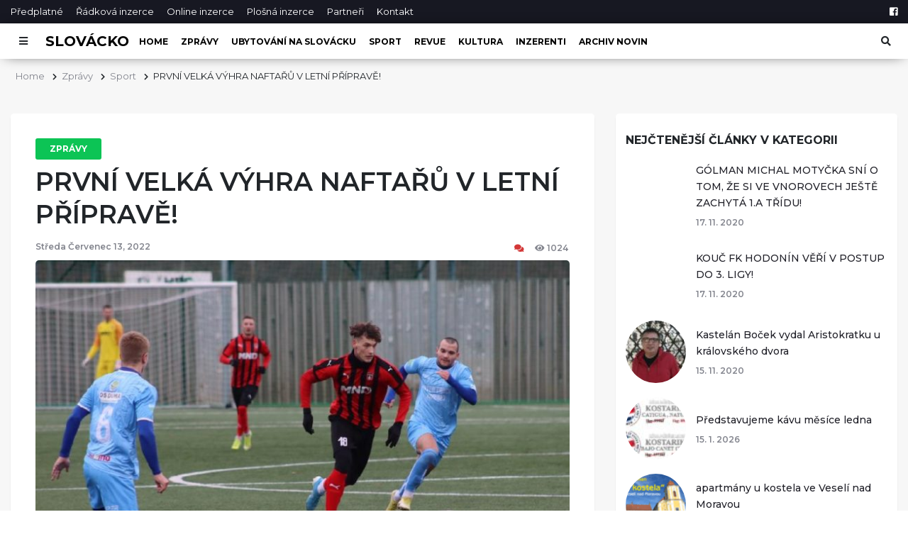

--- FILE ---
content_type: text/html; charset=UTF-8
request_url: https://nove-slovacko.cz/prvni-velka-vyhra-naftaru-v-letni-priprave/
body_size: 9895
content:
<!DOCTYPE html>
<html lang="cs">

<head>
    <meta charset="UTF-8">
    <meta name="viewport" content="width=device-width, initial-scale=1.0">
    <meta http-equiv="X-UA-Compatible" content="ie=edge">

    <meta property="og:site_name" content='iSlovácko'>
    <meta property="og:locale" content="cs_CZ"/>
    <meta property="fb:app_id" content="" />

    
        <meta name="description" content="HODONÍN &#8211; Nováček 3. fotbalové ligy, FK HODONÍN, začal kratší letní přípravu ve středu 6. července 2022 a do prvního přípravného duelu v sobotu 9. 7. na hřišti v Bořitově (okres Blansko), nastoupil proti domácímu třetiligistovi z Blanska. Domácí nastoupili v nekompletní sestavě, přesto je konečný výsledek na prahu této přípravy velkým překvapením! Hodonínští fotbalisté [&hellip;]" />

        <meta property="og:url" content="https://nove-slovacko.cz/?post_type=post&p=2164" />
        <meta property="og:type" content="article" />
        <meta property="og:title" content="PRVNÍ VELKÁ VÝHRA NAFTAŘŮ V LETNÍ PŘÍPRAVĚ!" />
        <meta property="og:description" content="HODONÍN &#8211; Nováček 3. fotbalové ligy, FK HODONÍN, začal kratší letní přípravu ve středu 6. července 2022 a do prvního přípravného duelu v sobotu 9. 7. na hřišti v Bořitově (okres Blansko), nastoupil proti domácímu třetiligistovi z Blanska. Domácí nastoupili v nekompletní sestavě, přesto je konečný výsledek na prahu této přípravy velkým překvapením! Hodonínští fotbalisté [&hellip;]" />
        <meta property="og:image" content="https://nove-slovacko.cz/wp-content/uploads/2022/07/1-FOTO-FOTBAL-HO-ZNOJMO.jpg" />

    
    <title>PRVNÍ VELKÁ VÝHRA NAFTAŘŮ V LETNÍ PŘÍPRAVĚ! &#8211; iSlovácko</title>
<link rel='dns-prefetch' href='//www.google.com' />
<link rel='dns-prefetch' href='//fonts.googleapis.com' />
<link rel='dns-prefetch' href='//use.fontawesome.com' />
<link rel='dns-prefetch' href='//stackpath.bootstrapcdn.com' />
<link rel='dns-prefetch' href='//s.w.org' />
<link rel="alternate" type="application/rss+xml" title="iSlovácko &raquo; RSS komentářů pro PRVNÍ VELKÁ VÝHRA NAFTAŘŮ V LETNÍ PŘÍPRAVĚ!" href="https://nove-slovacko.cz/prvni-velka-vyhra-naftaru-v-letni-priprave/feed/" />
<link rel='stylesheet' id='google-fonts-css'  href='https://fonts.googleapis.com/css?family=Montserrat%3A300%2C400%2C500%2C600%2C700&#038;display=swap&#038;ver=5.2.23' type='text/css' media='all' />
<link rel='stylesheet' id='load-fa-css'  href='https://use.fontawesome.com/releases/v5.7.1/css/all.css?ver=5.2.23' type='text/css' media='all' />
<link rel='stylesheet' id='bootstrap-css-css'  href='//stackpath.bootstrapcdn.com/bootstrap/4.3.1/css/bootstrap.min.css?ver=5.2.23' type='text/css' media='all' />
<link rel='stylesheet' id='style-css'  href='https://nove-slovacko.cz/wp-content/themes/islovacko/style.css?ver=0.70521600%201768977105' type='text/css' media='all' />
<script type='text/javascript' src='https://nove-slovacko.cz/wp-includes/js/jquery/jquery.js?ver=1.12.4-wp'></script>
<script type='text/javascript' src='https://nove-slovacko.cz/wp-includes/js/jquery/jquery-migrate.min.js?ver=1.4.1'></script>
<link rel='https://api.w.org/' href='https://nove-slovacko.cz/wp-json/' />
<link rel="EditURI" type="application/rsd+xml" title="RSD" href="https://nove-slovacko.cz/xmlrpc.php?rsd" />
<link rel="wlwmanifest" type="application/wlwmanifest+xml" href="https://nove-slovacko.cz/wp-includes/wlwmanifest.xml" /> 
<link rel="canonical" href="https://nove-slovacko.cz/prvni-velka-vyhra-naftaru-v-letni-priprave/" />
<link rel='shortlink' href='https://nove-slovacko.cz/?p=2164' />
<link rel="alternate" type="application/json+oembed" href="https://nove-slovacko.cz/wp-json/oembed/1.0/embed?url=https%3A%2F%2Fnove-slovacko.cz%2Fprvni-velka-vyhra-naftaru-v-letni-priprave%2F" />
<link rel="alternate" type="text/xml+oembed" href="https://nove-slovacko.cz/wp-json/oembed/1.0/embed?url=https%3A%2F%2Fnove-slovacko.cz%2Fprvni-velka-vyhra-naftaru-v-letni-priprave%2F&#038;format=xml" />

		<!-- GA Google Analytics @ https://m0n.co/ga -->
		<script>
			(function(i,s,o,g,r,a,m){i['GoogleAnalyticsObject']=r;i[r]=i[r]||function(){
			(i[r].q=i[r].q||[]).push(arguments)},i[r].l=1*new Date();a=s.createElement(o),
			m=s.getElementsByTagName(o)[0];a.async=1;a.src=g;m.parentNode.insertBefore(a,m)
			})(window,document,'script','https://www.google-analytics.com/analytics.js','ga');
			ga('create', 'G-QFVWSLFFLT', 'auto');
			ga('send', 'pageview');
		</script>

	<link rel="icon" href="https://nove-slovacko.cz/wp-content/uploads/2019/07/islovacko-favicon-88x88.ico" sizes="32x32" />
<link rel="icon" href="https://nove-slovacko.cz/wp-content/uploads/2019/07/islovacko-favicon-200x200.ico" sizes="192x192" />
<link rel="apple-touch-icon-precomposed" href="https://nove-slovacko.cz/wp-content/uploads/2019/07/islovacko-favicon-200x200.ico" />
<meta name="msapplication-TileImage" content="https://nove-slovacko.cz/wp-content/uploads/2019/07/islovacko-favicon.ico" />
</head>

<body>
    <div id="fb-root"></div>
            <script async defer crossorigin="anonymous" src="https://connect.facebook.net/cs_CZ/sdk.js#xfbml=1&version=v4.0"></script>
    <header id="main-header">
    <div class="top-bar d-none d-md-block">
        <div class="container d-flex justify-content-between">
            <nav class="top-nav">
                <ul class="list-inline mb-0">
                    <li class="list-inline-item"><a href="https://nove-slovacko.cz/predplatne">Předplatné</a></li>
                    <li class="list-inline-item"><a href="https://nove-slovacko.cz/radkova-inzerce">Řádková inzerce</a></li>
                    <li class="list-inline-item"><a href="https://nove-slovacko.cz/online-inzerce">Online inzerce</a></li>
                    <li class="list-inline-item"><a href="https://nove-slovacko.cz/plosna-inzerce">Plošná inzerce</a></li>
                    <li class="list-inline-item"><a href="https://nove-slovacko.cz/partneri">Partneři</a></li>
                    <li class="list-inline-item"><a href="https://nove-slovacko.cz/kontakt">Kontakt</a></li>
                </ul>
            </nav>

            <div class="social-nav">
                <ul class="list-inline mb-0">
                    <li class="list-inline-item"><a href="https://facebook.com/islovacko/" aria-label="Facebook"><i class="fab fa-facebook-square"></i></a></li>
                </ul>
            </div>
        </div>
    </div>

    <div class="main-nav__container">
        <nav class="main-nav h-100">
            <div class="container d-flex h-100 align-items-center">

                <button id="js-side-nav__toggle" class="btn" type="button" aria-label="Otevřít menu"><i class="fas fa-bars"></i></button>
                <a href="https://nove-slovacko.cz" class="main-nav__logo ">Slovácko</a>

                <ul class="list-inline mb-0 d-none d-md-inline-block">
                    <li class="list-inline-item"><a href="https://nove-slovacko.cz">Home</a></li>

                                            <li class="list-inline-item"><a href="https://nove-slovacko.cz/kategorie/zpravy/">Zprávy</a></li>
                                            <li class="list-inline-item"><a href="https://nove-slovacko.cz/kategorie/ubytovani-na-slovacku/">Ubytování na Slovácku</a></li>
                                            <li class="list-inline-item"><a href="https://nove-slovacko.cz/kategorie/sport/">Sport</a></li>
                                            <li class="list-inline-item"><a href="https://nove-slovacko.cz/kategorie/revue/">Revue</a></li>
                                            <li class="list-inline-item"><a href="https://nove-slovacko.cz/kategorie/kultura/">Kultura</a></li>
                                            <li class="list-inline-item"><a href="https://nove-slovacko.cz/kategorie/inzerenti-podporilinas/">inzerenti</a></li>
                                        <li class="list-inline-item"><a href="https://nove-slovacko.cz/archiv-novin/">Archiv novin</a></li>
                </ul>

                <div class="ml-auto main-nav__search">
                    <button id="js-search-bar__toggle" class="btn" type="button" aria-label="Otevřít vyhledávání"><i class="fas fa-search"></i></button>
                    <div id="js-search-box" class="main-nav__search-form">
                        <form action="https://nove-slovacko.cz/" method="get">
    <label for="search" class="sr-only">Hledat</label>
    <input type="text" name="s" id="search" value="" placeholder="Vyhledat v článcích" />
    <input type="hidden" name="post_type" value="post" />
    <button class="btn"><i class="fas fa-search"></i></button>
</form>                    </div>
                </div>
            </div>
        </nav>
    </div>

    <div id="js-site-nav" class="side-nav__container">
        <nav class="side-nav h-100">
            <div class="side-nav__header text-right d-flex justify-content-between align-items-center">
                <h2>Menu</h2>
                <button id="js-side-nav__toggle" class="btn js-hide-side-nav" type="button" aria-label="Zavřít menu"><i class="fas fa-window-close"></i></button>
            </div>

            <div class="side-nav__menu">
                <h4>Navigace</h4>
                <ul class="list-unstyled">
                    <li><a href="https://nove-slovacko.cz">Home</a></li>
                    <li><a href="https://nove-slovacko.cz/predplatne">Předplatné</a></li>
                    <li><a href="https://nove-slovacko.cz/partneri">Partneři</a></li>
                    <li><a href="https://nove-slovacko.cz/kontakt">Kontakty</a></li>
                </ul>

                <h4 class="d-md-none">Rubriky</h4>
                <ul class="list-unstyled">
                                            <li class="d-md-none"><a href="https://nove-slovacko.cz/kategorie/zpravy/">Zprávy</a></li>
                                            <li class="d-md-none"><a href="https://nove-slovacko.cz/kategorie/ubytovani-na-slovacku/">Ubytování na Slovácku</a></li>
                                            <li class="d-md-none"><a href="https://nove-slovacko.cz/kategorie/sport/">Sport</a></li>
                                            <li class="d-md-none"><a href="https://nove-slovacko.cz/kategorie/revue/">Revue</a></li>
                                            <li class="d-md-none"><a href="https://nove-slovacko.cz/kategorie/kultura/">Kultura</a></li>
                                            <li class="d-md-none"><a href="https://nove-slovacko.cz/kategorie/inzerenti-podporilinas/">inzerenti</a></li>
                                        <li class="d-md-none"><a href="https://nove-slovacko.cz/archiv-novin/">Archiv novin</a></li>
                </ul>

                <h4>Inzerce</h4>
                <ul class="list-unstyled">
                    <li><a href="https://nove-slovacko.cz/online-inzerce">Online inzerce</a></li>
                    <li><a href="https://nove-slovacko.cz/radkova-inzerce">Řádková inzerce</a></li>
                    <li><a href="https://nove-slovacko.cz/plosna-inzerce">Plošná inzerce</a></li>
                </ul>
            </div>

            <div class="side-nav__footer">
                <div class="social-nav social-nav--rounded">
                    <ul class="list-inline mb-0">
                        <li class="list-inline-item"><a href="https://facebook.com/islovacko/" aria-label="Facebook"><i class="fab fa-facebook-square"></i></a></li>
                    </ul>
                </div>
            </div>
        </nav>
    </div>

    <div id="js-body-overlay" class="body-overlay js-hide-side-nav"></div>

</header>
    <div id="content">
        <div id="main">
                <section class="breadcrumbs mt-3">
        <div class="container">
            <ul class="list-inline mb-0">
                <li class="list-inline-item"><a href="https://nove-slovacko.cz">Home</a></li>
                                                                                <li class="list-inline-item"><a href="https://nove-slovacko.cz/kategorie/zpravy/">Zprávy</a></li>
                                            <li class="list-inline-item"><a href="https://nove-slovacko.cz/kategorie/sport/">Sport</a></li>
                                        <li class="list-inline-item">PRVNÍ VELKÁ VÝHRA NAFTAŘŮ V LETNÍ PŘÍPRAVĚ!</li>
                            </ul>
        </div>
    </section>

<section class="cols-with-sidebar py-5">
    <div class="container">
        <div class="row">

            <div class="col-lg-8 col-md-7">
                <div class="block-borders block-borders-md">
                    <article id="single">

                                                    <div class="single__header">
                                <a href="https://nove-slovacko.cz/kategorie/zpravy/" class="category-badge">Zprávy</a>
                                <h1 class="mb-3">PRVNÍ VELKÁ VÝHRA NAFTAŘŮ V LETNÍ PŘÍPRAVĚ!</h1>
                                <div class="d-flex justify-content-between mb-2">
                                    <span>Středa Červenec 13, 2022</span>

                                    <div>
                                        <span class="d-inline-block"><a href="#discusion"><i class="fas fa-comments"></i><span class="fb-comments-count" data-href="https://nove-slovacko.cz/prvni-velka-vyhra-naftaru-v-letni-priprave/"></span></a></span>
                                        <span class="d-inline-block"><i class="fas fa-eye"></i>1024</span>
                                    </div>
                                </div>
                            </div>

                            <div class="single__content">
                                <img width="768" height="512" src="https://nove-slovacko.cz/wp-content/uploads/2022/07/1-FOTO-FOTBAL-HO-ZNOJMO-768x512.jpg" class="attachment-medium_large size-medium_large wp-post-image" alt="" srcset="https://nove-slovacko.cz/wp-content/uploads/2022/07/1-FOTO-FOTBAL-HO-ZNOJMO-768x512.jpg 768w, https://nove-slovacko.cz/wp-content/uploads/2022/07/1-FOTO-FOTBAL-HO-ZNOJMO-300x200.jpg 300w, https://nove-slovacko.cz/wp-content/uploads/2022/07/1-FOTO-FOTBAL-HO-ZNOJMO-410x273.jpg 410w, https://nove-slovacko.cz/wp-content/uploads/2022/07/1-FOTO-FOTBAL-HO-ZNOJMO-88x59.jpg 88w, https://nove-slovacko.cz/wp-content/uploads/2022/07/1-FOTO-FOTBAL-HO-ZNOJMO.jpg 922w" sizes="(max-width: 768px) 100vw, 768px" />                                    <small>Ilustrační foto z přípravné kopané. FK Hodonín v pruhovaných dresech.
(Foto: Jaroslav Kolísek)</small>
                                                                <div class="mt-4 mb-4">
                                    <p>HODONÍN &#8211; Nováček 3. fotbalové ligy, FK HODONÍN, začal kratší letní přípravu ve středu 6. července 2022 a do prvního přípravného duelu v sobotu 9. 7. na hřišti v Bořitově (okres Blansko), nastoupil proti domácímu třetiligistovi z Blanska.</p>
<p>Domácí nastoupili v nekompletní sestavě, přesto je konečný výsledek na prahu této přípravy velkým překvapením! Hodonínští fotbalisté stihli do prvního duelu před startem sezony 2022-2023 celkem tři tréninky a v sobotu 16. 7. cestují za soupeřem na Slovensko, kde jej čeká od 11 hodin stabilní účastník 3. ligy našich východních sousedů &#8211; tým Beluše.</p>
<div id="m_-4126946535497164114signature">PŘÍPRAVNÉ UTKÁNÍ:</div>
<div></div>
<div>FK BLANSKO &#8211; FK HODONÍN 0:7 (0:2)</div>
<div></div>
<div>Na začátku přípravy to byla zatěžkávající zkouška, kterou ale Naftaři z Hodonína zvládli na podtrženou JEDNIČKU! Hosté se ujali v první půli zaslouženého vedení 2:0, které hned v první minutě druhého dějství povýšil hodonínský snajpr Holek na 3:0 a o osudu utkání bylo v podstatě rozhodnuto.</div>
<div>Velmi dobrý taktický výkon vítězů pokračoval na hřišti v Bořitově i po přestávce a tak se nakonec zrodilo vysoké vítězství nováčka MSFL nad loni 11. týmem třetiligové tabulky. Domácí si snad mysleli, že tým z minulého ročníku divize D lehce převálcují, skutečnost byla ale zcela jiná. Možná, že v případě Blanska došlo i k možnému podcenění, ovšem na to se historie již ptát nebude a všichni si budou dobře pamatovat dardu v poměru 7:0 pro Hodonín!</div>
<div></div>
<div>BRANKY:</div>
<div></div>
<div>66. a 76. (pokutový kop) Radek Smékal, 12. Petr Kyselka, 34. Jakub Pazdera, 46. Martin Holek, 83. Filip Mazuch, 90. Milan Kadlec.</div>
<div></div>
<div>SESTAVA FK HODONÍN:</div>
<div></div>
<div>Martin Petráš &#8211; Milan Kadlec (Sparta Praha, naposledy Kozlovice &#8211; divize E), Petr Kyselka, Patrik Dressler, Ondřej Sukup &#8211; Patrik Švantner, Tomáš Langer (měl být původně na hostování z Vyškova jen do konce minulé sezony, ale v týmu zůstává) &#8211; Jakub Kosorin, Jakub Pazdera (Tasovice &#8211; divize D), Tibor Jáger &#8211; Martin Holek (střídali: Peter Fila &#8211; Rohožník u Malacek, Adam Dunda, Dominik Caltík &#8211; Skalica, Jan Vrablic &#8211; Senica, Radek Smékal &#8211; hráč 2. ligového Prostějova, naposledy hostoval v Kozlovicích), David Kotásek (FC Zbrojovka Brno B), Filip Mazuch a gólman Patrik Opálek &#8211; Senica).</div>
<div></div>
<div>„Za výsledek i předvedenou hru jsem samozřejmě rád! Potěšil herní projev našich hráčů, dá se říct, že všichni borci naplnili mé očekávání a to je dobré zjištění na startu letošní krátké letní přípravy. Domácí nebyli kompletní, naše výhra je naprosto zasloužená. Vycházíme z toho, že se jedná o přípravu, proto nic nepřeceňujeme a do dalších zápasů, které nás čekají, půjdeme znovu s velkou pokorou,&#8220; hlásil po výhře kouč vítězů PAVOL ŠVANTNER.</div>
<div>(red.)</div>
                                </div>
                            </div>

                            <div class="mb-4">
                                <div class="fb-like" data-href="https://nove-slovacko.cz/prvni-velka-vyhra-naftaru-v-letni-priprave/" data-width="" data-layout="button_count" data-action="like" data-size="large" data-show-faces="true" data-share="true"></div>
                            </div>

                                                            <div class="single__tags mb-3">
                                    <div class="tag d-inline-block">
                                        <i class="fas fa-tags"></i>
                                        <h4 class="d-inline-block section-title__sm">Štítky:</h4>
                                                                                                                                <a href="https://nove-slovacko.cz/stitky/sport/" class="tag-element">sport</a>
                                                                                                                        </div>
                                </div>
                                                </article>

                                <section class="single__footer">
                    
                                            <div class="mt-4 mb-4">
                            <div class="row">

                                <div class="col-md-6">
                                                                            <div class="single__prev">
                                            <i class="fas fa-chevron-left"></i>
                                            <span>Předchozí příspěvěk</span>
                                            <h3><a href="https://nove-slovacko.cz/16-rocnik-memorialu-paji-srahulka-v-kozojidkach-je-jiz-historii/">16. ročník Memoriálu Páji Šrahůlka v Kozojídkách je již historií!</a></h3>
                                        </div>
                                                                    </div>

                                <div class="col-md-6">
                                                                            <div class="single__next text-right">
                                            <span>Další příspěvěk</span>
                                            <i class="fas fa-chevron-right"></i>
                                            <h3><a href="https://nove-slovacko.cz/kyjov-po-trech-letech-otevre-zrekonstruovane-koupaliste/">Kyjov po třech letech otevře zrekonstruované koupaliště</a></h3>
                                        </div>
                                                                    </div>

                            </div>
                        </div>
                    
                                            <div class="single__related mb-5">
                            <div class="section-divider mb-4"></div>
                            <h2 class="section-title mb-4">Podobné články</h2>

                            <div class="row row-elements-spacing">

                                
                                    <div class="col-lg-6 col-xl-4">
                                        <div class="post-stacked post-stacked--short">
                                            <a href="https://nove-slovacko.cz/jaguar-odcestoval-z-hodonina-na-tenerife-ma-posilit-chov/">
                                                                                                    <img width="300" height="200" src="https://nove-slovacko.cz/wp-content/uploads/2025/10/Jaguár-samec-IMG_5514-300x200.jpg" class="attachment-post-row size-post-row wp-post-image" alt="" srcset="https://nove-slovacko.cz/wp-content/uploads/2025/10/Jaguár-samec-IMG_5514-300x200.jpg 300w, https://nove-slovacko.cz/wp-content/uploads/2025/10/Jaguár-samec-IMG_5514-768x512.jpg 768w, https://nove-slovacko.cz/wp-content/uploads/2025/10/Jaguár-samec-IMG_5514-1024x683.jpg 1024w, https://nove-slovacko.cz/wp-content/uploads/2025/10/Jaguár-samec-IMG_5514-410x273.jpg 410w, https://nove-slovacko.cz/wp-content/uploads/2025/10/Jaguár-samec-IMG_5514-88x59.jpg 88w, https://nove-slovacko.cz/wp-content/uploads/2025/10/Jaguár-samec-IMG_5514-e1760529454668.jpg 1200w" sizes="(max-width: 300px) 100vw, 300px" />                                                                                            </a>
                                            <h3><a href="https://nove-slovacko.cz/jaguar-odcestoval-z-hodonina-na-tenerife-ma-posilit-chov/">Jaguár odcestoval z Hodonína na Tenerife. Má posílit chov</a></h3>
                                        </div>
                                    </div>

                                
                                    <div class="col-lg-6 col-xl-4">
                                        <div class="post-stacked post-stacked--short">
                                            <a href="https://nove-slovacko.cz/obecni-urad-v-lovcicich-a-mistni-spolky-se-cini/">
                                                                                                    <img width="267" height="200" src="https://nove-slovacko.cz/wp-content/uploads/2025/07/222777-FOTO-LOVČICE-ŠKOLA-267x200.jpg" class="attachment-post-row size-post-row wp-post-image" alt="" srcset="https://nove-slovacko.cz/wp-content/uploads/2025/07/222777-FOTO-LOVČICE-ŠKOLA-267x200.jpg 267w, https://nove-slovacko.cz/wp-content/uploads/2025/07/222777-FOTO-LOVČICE-ŠKOLA-300x225.jpg 300w, https://nove-slovacko.cz/wp-content/uploads/2025/07/222777-FOTO-LOVČICE-ŠKOLA-768x576.jpg 768w, https://nove-slovacko.cz/wp-content/uploads/2025/07/222777-FOTO-LOVČICE-ŠKOLA-1024x768.jpg 1024w, https://nove-slovacko.cz/wp-content/uploads/2025/07/222777-FOTO-LOVČICE-ŠKOLA-410x308.jpg 410w, https://nove-slovacko.cz/wp-content/uploads/2025/07/222777-FOTO-LOVČICE-ŠKOLA-88x66.jpg 88w, https://nove-slovacko.cz/wp-content/uploads/2025/07/222777-FOTO-LOVČICE-ŠKOLA-e1756106314343.jpg 1500w" sizes="(max-width: 267px) 100vw, 267px" />                                                                                            </a>
                                            <h3><a href="https://nove-slovacko.cz/obecni-urad-v-lovcicich-a-mistni-spolky-se-cini/">OBECNÍ ÚŘAD V LOVČICÍCH A MÍSTNÍ SPOLKY SE ČINÍ!</a></h3>
                                        </div>
                                    </div>

                                
                                    <div class="col-lg-6 col-xl-4">
                                        <div class="post-stacked post-stacked--short">
                                            <a href="https://nove-slovacko.cz/festival-beseda-sazi-na-silna-jmena/">
                                                                                                    <img width="300" height="200" src="https://nove-slovacko.cz/wp-content/uploads/2025/07/Alan-Sparhawk__credit-Sophia-Photo-Co1-1-300x200.jpg" class="attachment-post-row size-post-row wp-post-image" alt="" srcset="https://nove-slovacko.cz/wp-content/uploads/2025/07/Alan-Sparhawk__credit-Sophia-Photo-Co1-1-300x200.jpg 300w, https://nove-slovacko.cz/wp-content/uploads/2025/07/Alan-Sparhawk__credit-Sophia-Photo-Co1-1-768x512.jpg 768w, https://nove-slovacko.cz/wp-content/uploads/2025/07/Alan-Sparhawk__credit-Sophia-Photo-Co1-1-1024x683.jpg 1024w, https://nove-slovacko.cz/wp-content/uploads/2025/07/Alan-Sparhawk__credit-Sophia-Photo-Co1-1-410x273.jpg 410w, https://nove-slovacko.cz/wp-content/uploads/2025/07/Alan-Sparhawk__credit-Sophia-Photo-Co1-1-88x59.jpg 88w, https://nove-slovacko.cz/wp-content/uploads/2025/07/Alan-Sparhawk__credit-Sophia-Photo-Co1-1-e1753340217241.jpg 1400w" sizes="(max-width: 300px) 100vw, 300px" />                                                                                            </a>
                                            <h3><a href="https://nove-slovacko.cz/festival-beseda-sazi-na-silna-jmena/">Festival BESEDA sází na silná jména i témata: Alan Sparhawk, Buty, Portrayal of Guilt,  horor i feminismus</a></h3>
                                        </div>
                                    </div>

                                                            </div>

                            <div class="text-center mt-4">
                                <a href="https://nove-slovacko.cz/kategorie/zpravy/" class="theme-btn--sm theme-btn--red">Více článků z kategorie Zprávy</a>
                            </div>

                        </div>
                    
                    <div id="discusion" class="single__comments">
                        <div class="section-divider mb-4"></div>
                        <h2 class="section-title mb-4">Diskuze</h2>
                        <div class="fb-comments" data-href="https://nove-slovacko.cz/?post_type=post&p=2164" data-width="100%" data-numposts="5" data-order-by="">
                        </div>
                </section>
                </div>
            </div>

            <div class="col-lg-4 col-md-5">
                <aside>
            <section class="sidebar-block">
            <h2 class="section-title__sm">Nejčtenější články v kategorii</h2>

            
                <div class="sbar-post d-flex align-items-center">
                    <div class="sbar-post__image">
                        <a href="https://nove-slovacko.cz/golman-michal-motycka-sni-o-tom-ze-si-ve-vnorovech-jeste-zachyta-1-a-tridu/">
                                                                                                                </a>
                    </div>
                    <div class="sbar-post__content">
                        <h3><a href="https://nove-slovacko.cz/golman-michal-motycka-sni-o-tom-ze-si-ve-vnorovech-jeste-zachyta-1-a-tridu/">GÓLMAN MICHAL MOTYČKA SNÍ O TOM, ŽE SI VE VNOROVECH JEŠTĚ ZACHYTÁ 1.A TŘÍDU!</a></h3>
                        <ul class="list-inline mb-0 d-none d-md-inline-block">
                            <li class="list-inline-item">17. 11. 2020</li>
                        </ul>
                    </div>
                </div>

            
                <div class="sbar-post d-flex align-items-center">
                    <div class="sbar-post__image">
                        <a href="https://nove-slovacko.cz/kouc-fk-hodonin-veri-v-postup-do-3-ligy/">
                                                                                                                </a>
                    </div>
                    <div class="sbar-post__content">
                        <h3><a href="https://nove-slovacko.cz/kouc-fk-hodonin-veri-v-postup-do-3-ligy/">KOUČ FK HODONÍN VĚŘÍ V POSTUP DO 3. LIGY!</a></h3>
                        <ul class="list-inline mb-0 d-none d-md-inline-block">
                            <li class="list-inline-item">17. 11. 2020</li>
                        </ul>
                    </div>
                </div>

            
                <div class="sbar-post d-flex align-items-center">
                    <div class="sbar-post__image">
                        <a href="https://nove-slovacko.cz/kastelan-bocek-vydal-aristokratku-u-kralovskeho-dvora/">
                                                            <img width="88" height="74" src="https://nove-slovacko.cz/wp-content/uploads/2020/11/Boček1-1-88x74.jpg" class="attachment-post-circular size-post-circular wp-post-image" alt="foto: BUM" srcset="https://nove-slovacko.cz/wp-content/uploads/2020/11/Boček1-1-88x74.jpg 88w, https://nove-slovacko.cz/wp-content/uploads/2020/11/Boček1-1-300x251.jpg 300w, https://nove-slovacko.cz/wp-content/uploads/2020/11/Boček1-1-768x642.jpg 768w, https://nove-slovacko.cz/wp-content/uploads/2020/11/Boček1-1-1024x856.jpg 1024w, https://nove-slovacko.cz/wp-content/uploads/2020/11/Boček1-1-410x343.jpg 410w, https://nove-slovacko.cz/wp-content/uploads/2020/11/Boček1-1-239x200.jpg 239w" sizes="(max-width: 88px) 100vw, 88px" />                                                    </a>
                    </div>
                    <div class="sbar-post__content">
                        <h3><a href="https://nove-slovacko.cz/kastelan-bocek-vydal-aristokratku-u-kralovskeho-dvora/">Kastelán Boček vydal Aristokratku u královského dvora</a></h3>
                        <ul class="list-inline mb-0 d-none d-md-inline-block">
                            <li class="list-inline-item">15. 11. 2020</li>
                        </ul>
                    </div>
                </div>

            
                <div class="sbar-post d-flex align-items-center">
                    <div class="sbar-post__image">
                        <a href="https://nove-slovacko.cz/kava-leden/">
                                                            <img width="88" height="63" src="https://nove-slovacko.cz/wp-content/uploads/2025/11/kava-leden-2026-88x63.jpg" class="attachment-post-circular size-post-circular wp-post-image" alt="" srcset="https://nove-slovacko.cz/wp-content/uploads/2025/11/kava-leden-2026-88x63.jpg 88w, https://nove-slovacko.cz/wp-content/uploads/2025/11/kava-leden-2026-300x213.jpg 300w, https://nove-slovacko.cz/wp-content/uploads/2025/11/kava-leden-2026-768x546.jpg 768w, https://nove-slovacko.cz/wp-content/uploads/2025/11/kava-leden-2026-1024x728.jpg 1024w, https://nove-slovacko.cz/wp-content/uploads/2025/11/kava-leden-2026-410x291.jpg 410w, https://nove-slovacko.cz/wp-content/uploads/2025/11/kava-leden-2026-281x200.jpg 281w, https://nove-slovacko.cz/wp-content/uploads/2025/11/kava-leden-2026.jpg 1435w" sizes="(max-width: 88px) 100vw, 88px" />                                                    </a>
                    </div>
                    <div class="sbar-post__content">
                        <h3><a href="https://nove-slovacko.cz/kava-leden/">Představujeme kávu měsíce ledna</a></h3>
                        <ul class="list-inline mb-0 d-none d-md-inline-block">
                            <li class="list-inline-item">15. 1. 2026</li>
                        </ul>
                    </div>
                </div>

            
                <div class="sbar-post d-flex align-items-center">
                    <div class="sbar-post__image">
                        <a href="https://nove-slovacko.cz/apartman-u-kostela/">
                                                            <img width="88" height="74" src="https://nove-slovacko.cz/wp-content/uploads/2019/07/apartman-banner-web-e1589892758399-88x74.gif" class="attachment-post-circular size-post-circular wp-post-image" alt="" srcset="https://nove-slovacko.cz/wp-content/uploads/2019/07/apartman-banner-web-e1589892758399-88x74.gif 88w, https://nove-slovacko.cz/wp-content/uploads/2019/07/apartman-banner-web-e1589892758399-300x251.gif 300w, https://nove-slovacko.cz/wp-content/uploads/2019/07/apartman-banner-web-e1589892758399-239x200.gif 239w" sizes="(max-width: 88px) 100vw, 88px" />                                                    </a>
                    </div>
                    <div class="sbar-post__content">
                        <h3><a href="https://nove-slovacko.cz/apartman-u-kostela/">apartmány u kostela ve Veselí nad Moravou</a></h3>
                        <ul class="list-inline mb-0 d-none d-md-inline-block">
                            <li class="list-inline-item">18. 1. 2026</li>
                        </ul>
                    </div>
                </div>

            
                <div class="sbar-post d-flex align-items-center">
                    <div class="sbar-post__image">
                        <a href="https://nove-slovacko.cz/je-tady-fakt-konec-kopane-v-rohatci/">
                                                            <img width="88" height="59" src="https://nove-slovacko.cz/wp-content/uploads/2025/12/555-TJ-SLAVOJ-ROHATEC-88x59.png" class="attachment-post-circular size-post-circular wp-post-image" alt="" srcset="https://nove-slovacko.cz/wp-content/uploads/2025/12/555-TJ-SLAVOJ-ROHATEC-88x59.png 88w, https://nove-slovacko.cz/wp-content/uploads/2025/12/555-TJ-SLAVOJ-ROHATEC-300x200.png 300w, https://nove-slovacko.cz/wp-content/uploads/2025/12/555-TJ-SLAVOJ-ROHATEC-768x512.png 768w, https://nove-slovacko.cz/wp-content/uploads/2025/12/555-TJ-SLAVOJ-ROHATEC-1024x683.png 1024w, https://nove-slovacko.cz/wp-content/uploads/2025/12/555-TJ-SLAVOJ-ROHATEC-410x273.png 410w, https://nove-slovacko.cz/wp-content/uploads/2025/12/555-TJ-SLAVOJ-ROHATEC.png 1536w" sizes="(max-width: 88px) 100vw, 88px" />                                                    </a>
                    </div>
                    <div class="sbar-post__content">
                        <h3><a href="https://nove-slovacko.cz/je-tady-fakt-konec-kopane-v-rohatci/">JE TADY FAKT KONEC KOPANÉ V ROHATCI?!</a></h3>
                        <ul class="list-inline mb-0 d-none d-md-inline-block">
                            <li class="list-inline-item">24. 12. 2025</li>
                        </ul>
                    </div>
                </div>

            
                <div class="sbar-post d-flex align-items-center">
                    <div class="sbar-post__image">
                        <a href="https://nove-slovacko.cz/valkyries-brno-rozhodly-uz-v-prvni-tretine-vysocinu-na-jejim-lede-nakonec-prehraly-122/">
                                                            <img width="88" height="59" src="https://nove-slovacko.cz/wp-content/uploads/2025/12/333-FOTO-HOKEJ-VALKYRIES-BRNO-88x59.jpeg" class="attachment-post-circular size-post-circular wp-post-image" alt="" srcset="https://nove-slovacko.cz/wp-content/uploads/2025/12/333-FOTO-HOKEJ-VALKYRIES-BRNO-88x59.jpeg 88w, https://nove-slovacko.cz/wp-content/uploads/2025/12/333-FOTO-HOKEJ-VALKYRIES-BRNO-300x200.jpeg 300w, https://nove-slovacko.cz/wp-content/uploads/2025/12/333-FOTO-HOKEJ-VALKYRIES-BRNO-768x512.jpeg 768w, https://nove-slovacko.cz/wp-content/uploads/2025/12/333-FOTO-HOKEJ-VALKYRIES-BRNO-1024x683.jpeg 1024w, https://nove-slovacko.cz/wp-content/uploads/2025/12/333-FOTO-HOKEJ-VALKYRIES-BRNO-410x273.jpeg 410w" sizes="(max-width: 88px) 100vw, 88px" />                                                    </a>
                    </div>
                    <div class="sbar-post__content">
                        <h3><a href="https://nove-slovacko.cz/valkyries-brno-rozhodly-uz-v-prvni-tretine-vysocinu-na-jejim-lede-nakonec-prehraly-122/">VALKYRIES BRNO ROZHODLY UŽ V PRVNÍ TŘETINĚ, VYSOČINU NA JEJÍM LEDĚ NAKONEC PŘEHRÁLY 12:2!</a></h3>
                        <ul class="list-inline mb-0 d-none d-md-inline-block">
                            <li class="list-inline-item">27. 12. 2025</li>
                        </ul>
                    </div>
                </div>

                    </section>
    
    

    
        <section class="sidebar-block">
            <h2 class="section-title__sm">Nejnovější inzeráty</h2>

            <ul class="custom-icon-list custom-icon-list--typo-sm mb-0">

                
                    <li class="d-flex align-items-center justify-content-between">
                        <h4><a href="https://nove-slovacko.cz/online-inzerce/">Pronajmu dlouhodobě byt 4 + 1 v Hodoníně,...</a></h4>
                    </li>

                
                    <li class="d-flex align-items-center justify-content-between">
                        <h4><a href="https://nove-slovacko.cz/online-inzerce/">Vykoupím Váš les za nejvyšší možnou cenu. Platba...</a></h4>
                    </li>

                
                    <li class="d-flex align-items-center justify-content-between">
                        <h4><a href="https://nove-slovacko.cz/online-inzerce/">Vykoupím Váš les za nejvyšší možnou cenu. Platba...</a></h4>
                    </li>

                
                    <li class="d-flex align-items-center justify-content-between">
                        <h4><a href="https://nove-slovacko.cz/online-inzerce/">Prodám el. bojler OKCEV 125 ležatý, nový, r2021...</a></h4>
                    </li>

                
                    <li class="d-flex align-items-center justify-content-between">
                        <h4><a href="https://nove-slovacko.cz/online-inzerce/">RÁD SE SEZNÁMÍM SE ŽENOU. JE MI 54...</a></h4>
                    </li>

                
                    <li class="d-flex align-items-center justify-content-between">
                        <h4><a href="https://nove-slovacko.cz/online-inzerce/">DARUJI ZA ODVOZ ZACHOVALOU LOŽNICI. MOB. 732 849...</a></h4>
                    </li>

                            </ul>
        </section>
    
    <section class="sidebar-block">
        <h2 class="section-title__sm mb-4">Náš facebook</h2>
        <div class="fb-page" data-href="https://www.facebook.com/islovacko/" data-tabs="timeline" data-width="500" data-height="" data-small-header="false" data-adapt-container-width="true" data-hide-cover="false" data-show-facepile="true">
            <blockquote cite="https://www.facebook.com/islovacko/" class="fb-xfbml-parse-ignore"><a href="https://www.facebook.com/islovacko/">Nové Slovácko</a></blockquote>
        </div>
    </section>

</aside>            </div>
        </div>
    </div>
</section>

    </div>
</div>

<footer id="main-footer">
    <div class="footer__main bg-white">
        <div class="container">
            <div class="row row-elements-spacing">
                <div class="col-md-6 col-lg-4">
                    <div class="footer__section">
                        <h4 class="section-title__sm mb-4">iSlovácko</h4>
                        <p class="small">Nové Slovácko je čtrnáctideník informující o událostech z oblastí Hodonínska, Kyjovska a Veselska. Každé úterý přináší aktuální zpravodajství z míst, která vás zajímají.</p>
                        <p class="small">Kontaktujte nás: <a href="mailto:nslovacko.redakce@gmail.com">nslovacko.redakce@gmail.com</a></p>
                        <div class="social-nav social-nav--rounded mt-4">
                            <ul class="list-inline mb-0">
                                <li class="list-inline-item"><a href="https://facebook.com/islovacko/" aria-label="Facebook"><i class="fab fa-facebook-square"></i></a></li>
                            </ul>
                        </div>
                    </div>
                </div>

                <div class="col-md-6 col-lg-4">
                    <div class="footer__section">
                        <h4 class="section-title__sm mb-4">Nejnovější články</h4>

                        
                            
                                <div class="sbar-post d-flex align-items-center">
                                    <div class="sbar-post__image">
                                        <a href="https://nove-slovacko.cz/ligove-hokejistky-z-klubu-whc-valkyries-brno-padly-s-prostejovem-az-po-najezdech/">
                                                                                            <img width="59" height="88" src="https://nove-slovacko.cz/wp-content/uploads/2026/01/BRNO-HOKEJ-ŽENY-1.LIGA_-59x88.jpeg" class="attachment-post-circular size-post-circular wp-post-image" alt="" srcset="https://nove-slovacko.cz/wp-content/uploads/2026/01/BRNO-HOKEJ-ŽENY-1.LIGA_-59x88.jpeg 59w, https://nove-slovacko.cz/wp-content/uploads/2026/01/BRNO-HOKEJ-ŽENY-1.LIGA_-200x300.jpeg 200w, https://nove-slovacko.cz/wp-content/uploads/2026/01/BRNO-HOKEJ-ŽENY-1.LIGA_-768x1152.jpeg 768w, https://nove-slovacko.cz/wp-content/uploads/2026/01/BRNO-HOKEJ-ŽENY-1.LIGA_-683x1024.jpeg 683w, https://nove-slovacko.cz/wp-content/uploads/2026/01/BRNO-HOKEJ-ŽENY-1.LIGA_-410x615.jpeg 410w, https://nove-slovacko.cz/wp-content/uploads/2026/01/BRNO-HOKEJ-ŽENY-1.LIGA_-133x200.jpeg 133w" sizes="(max-width: 59px) 100vw, 59px" />                                                                                    </a>
                                    </div>
                                    <div class="sbar-post__content">
                                        <h3><a href="https://nove-slovacko.cz/ligove-hokejistky-z-klubu-whc-valkyries-brno-padly-s-prostejovem-az-po-najezdech/">LIGOVÉ HOKEJISTKY Z KLUBU WHC VALKYRIES BRNO PADLY S PROSTĚJOVEM AŽ PO NÁJEZDECH!</a></h3>
                                        <ul class="list-inline mb-0 d-none d-md-inline-block">
                                            <li class="list-inline-item">20. 1. 2026</li>
                                        </ul>
                                    </div>
                                </div>

                            
                                <div class="sbar-post d-flex align-items-center">
                                    <div class="sbar-post__image">
                                        <a href="https://nove-slovacko.cz/tezke-k-o-inkasovali-banikovci-v-sobotu-v-kravarich/">
                                                                                            <img width="88" height="59" src="https://nove-slovacko.cz/wp-content/uploads/2026/01/HOKEJ-OPAVA-HODONÍN-88x59.jpg" class="attachment-post-circular size-post-circular wp-post-image" alt="" srcset="https://nove-slovacko.cz/wp-content/uploads/2026/01/HOKEJ-OPAVA-HODONÍN-88x59.jpg 88w, https://nove-slovacko.cz/wp-content/uploads/2026/01/HOKEJ-OPAVA-HODONÍN-300x200.jpg 300w, https://nove-slovacko.cz/wp-content/uploads/2026/01/HOKEJ-OPAVA-HODONÍN-768x512.jpg 768w, https://nove-slovacko.cz/wp-content/uploads/2026/01/HOKEJ-OPAVA-HODONÍN-1024x682.jpg 1024w, https://nove-slovacko.cz/wp-content/uploads/2026/01/HOKEJ-OPAVA-HODONÍN-410x273.jpg 410w" sizes="(max-width: 88px) 100vw, 88px" />                                                                                    </a>
                                    </div>
                                    <div class="sbar-post__content">
                                        <h3><a href="https://nove-slovacko.cz/tezke-k-o-inkasovali-banikovci-v-sobotu-v-kravarich/">TĚŽKÉ K.O. INKASOVALI BANÍKOVCI V SOBOTU V KRAVAŘÍCH!</a></h3>
                                        <ul class="list-inline mb-0 d-none d-md-inline-block">
                                            <li class="list-inline-item">19. 1. 2026</li>
                                        </ul>
                                    </div>
                                </div>

                            
                                <div class="sbar-post d-flex align-items-center">
                                    <div class="sbar-post__image">
                                        <a href="https://nove-slovacko.cz/futsalistky-hodoninskeho-tanga-uspely-v-trebici-jen-castecne-ze-dvou-zapasu-maji-tri-ligove-body/">
                                                                                            <img width="88" height="61" src="https://nove-slovacko.cz/wp-content/uploads/2026/01/FUTSAL-ŽENY-TANGO-HODONÍN-88x61.jpg" class="attachment-post-circular size-post-circular wp-post-image" alt="" srcset="https://nove-slovacko.cz/wp-content/uploads/2026/01/FUTSAL-ŽENY-TANGO-HODONÍN-88x61.jpg 88w, https://nove-slovacko.cz/wp-content/uploads/2026/01/FUTSAL-ŽENY-TANGO-HODONÍN-300x207.jpg 300w, https://nove-slovacko.cz/wp-content/uploads/2026/01/FUTSAL-ŽENY-TANGO-HODONÍN-768x530.jpg 768w, https://nove-slovacko.cz/wp-content/uploads/2026/01/FUTSAL-ŽENY-TANGO-HODONÍN-1024x707.jpg 1024w, https://nove-slovacko.cz/wp-content/uploads/2026/01/FUTSAL-ŽENY-TANGO-HODONÍN-410x283.jpg 410w, https://nove-slovacko.cz/wp-content/uploads/2026/01/FUTSAL-ŽENY-TANGO-HODONÍN-290x200.jpg 290w" sizes="(max-width: 88px) 100vw, 88px" />                                                                                    </a>
                                    </div>
                                    <div class="sbar-post__content">
                                        <h3><a href="https://nove-slovacko.cz/futsalistky-hodoninskeho-tanga-uspely-v-trebici-jen-castecne-ze-dvou-zapasu-maji-tri-ligove-body/">FUTSALISTKY HODONÍNSKÉHO TANGA USPĚLY V TŘEBÍČI JEN ČÁSTEČNĚ- ZE DVOU ZÁPASŮ MAJÍ TŘI LIGOVÉ BODY!</a></h3>
                                        <ul class="list-inline mb-0 d-none d-md-inline-block">
                                            <li class="list-inline-item">19. 1. 2026</li>
                                        </ul>
                                    </div>
                                </div>

                            
                        
                    </div>
                </div>

                <div class="col-md-6 col-lg-4">
                    <div class="footer__section">
                        <h4 class="section-title__sm mb-4">Kategorie</h4>

                        <ul class="custom-icon-list mb-0">
                                                            <li class="d-flex align-items-center justify-content-between">
                                    <h4><a href="https://nove-slovacko.cz/kategorie/inzerenti-podporilinas/">inzerenti</a></h4>
                                    <span class="tag-element">13</span>
                                </li>
                                                            <li class="d-flex align-items-center justify-content-between">
                                    <h4><a href="https://nove-slovacko.cz/kategorie/kultura/">Kultura</a></h4>
                                    <span class="tag-element">60</span>
                                </li>
                                                            <li class="d-flex align-items-center justify-content-between">
                                    <h4><a href="https://nove-slovacko.cz/kategorie/revue/">Revue</a></h4>
                                    <span class="tag-element">144</span>
                                </li>
                                                            <li class="d-flex align-items-center justify-content-between">
                                    <h4><a href="https://nove-slovacko.cz/kategorie/sport/">Sport</a></h4>
                                    <span class="tag-element">973</span>
                                </li>
                                                            <li class="d-flex align-items-center justify-content-between">
                                    <h4><a href="https://nove-slovacko.cz/kategorie/ubytovani-na-slovacku/">Ubytování na Slovácku</a></h4>
                                    <span class="tag-element">1</span>
                                </li>
                                                            <li class="d-flex align-items-center justify-content-between">
                                    <h4><a href="https://nove-slovacko.cz/kategorie/zpravy/">Zprávy</a></h4>
                                    <span class="tag-element">509</span>
                                </li>
                                                    </ul>
                    </div>
                </div>
            </div>
        </div>
    </div>

    <div class="footer__bottom bg-grey">
        <div class="container text-center">
            <ul class="list-inline mb-4 footer__navigation">
                <li class="list-inline-item"><a href="https://nove-slovacko.cz">Home</a></li>
                <li class="list-inline-item"><a href="https://nove-slovacko.cz/predplatne">Předplatné</a></li>
                <li class="list-inline-item"><a href="https://nove-slovacko.cz/online-inzerce">Online inzerce</a></li>
                <li class="list-inline-item"><a href="https://nove-slovacko.cz/kontakt">Kontakt</a></li>
            </ul>
            <span class="d-block">&copy2026 iSlovácko.cz | Vytvořil <a href="mailto:krystof.raiskub@gmail.com">Kryštof Raiskub</a></span>
        </div>
    </div>
</footer>
<script type='text/javascript'>
/* <![CDATA[ */
var wpcf7 = {"apiSettings":{"root":"https:\/\/nove-slovacko.cz\/wp-json\/contact-form-7\/v1","namespace":"contact-form-7\/v1"}};
/* ]]> */
</script>
<script type='text/javascript' src='https://nove-slovacko.cz/wp-content/plugins/contact-form-7/includes/js/scripts.js?ver=5.1.9'></script>
<script type='text/javascript' src='https://www.google.com/recaptcha/api.js?render=6LeskEEaAAAAAJdK6_m4fuC2QxFO2Rms-F9_nAaZ&#038;ver=3.0'></script>
<script type='text/javascript' src='https://nove-slovacko.cz/wp-content/themes/islovacko/assets/js/main.js?ver=0.70536300%201768977105'></script>
<script type="text/javascript">
( function( sitekey, actions ) {

	document.addEventListener( 'DOMContentLoaded', function( event ) {
		var wpcf7recaptcha = {

			execute: function( action ) {
				grecaptcha.execute(
					sitekey,
					{ action: action }
				).then( function( token ) {
					var event = new CustomEvent( 'wpcf7grecaptchaexecuted', {
						detail: {
							action: action,
							token: token,
						},
					} );

					document.dispatchEvent( event );
				} );
			},

			executeOnHomepage: function() {
				wpcf7recaptcha.execute( actions[ 'homepage' ] );
			},

			executeOnContactform: function() {
				wpcf7recaptcha.execute( actions[ 'contactform' ] );
			},

		};

		grecaptcha.ready(
			wpcf7recaptcha.executeOnHomepage
		);

		document.addEventListener( 'change',
			wpcf7recaptcha.executeOnContactform, false
		);

		document.addEventListener( 'wpcf7submit',
			wpcf7recaptcha.executeOnHomepage, false
		);

	} );

	document.addEventListener( 'wpcf7grecaptchaexecuted', function( event ) {
		var fields = document.querySelectorAll(
			"form.wpcf7-form input[name='g-recaptcha-response']"
		);

		for ( var i = 0; i < fields.length; i++ ) {
			var field = fields[ i ];
			field.setAttribute( 'value', event.detail.token );
		}
	} );

} )(
	'6LeskEEaAAAAAJdK6_m4fuC2QxFO2Rms-F9_nAaZ',
	{"homepage":"homepage","contactform":"contactform"}
);
</script>
</body>

</html>

--- FILE ---
content_type: text/html; charset=utf-8
request_url: https://www.google.com/recaptcha/api2/anchor?ar=1&k=6LeskEEaAAAAAJdK6_m4fuC2QxFO2Rms-F9_nAaZ&co=aHR0cHM6Ly9ub3ZlLXNsb3ZhY2tvLmN6OjQ0Mw..&hl=en&v=PoyoqOPhxBO7pBk68S4YbpHZ&size=invisible&anchor-ms=20000&execute-ms=30000&cb=qi3xkj9isn6l
body_size: 48686
content:
<!DOCTYPE HTML><html dir="ltr" lang="en"><head><meta http-equiv="Content-Type" content="text/html; charset=UTF-8">
<meta http-equiv="X-UA-Compatible" content="IE=edge">
<title>reCAPTCHA</title>
<style type="text/css">
/* cyrillic-ext */
@font-face {
  font-family: 'Roboto';
  font-style: normal;
  font-weight: 400;
  font-stretch: 100%;
  src: url(//fonts.gstatic.com/s/roboto/v48/KFO7CnqEu92Fr1ME7kSn66aGLdTylUAMa3GUBHMdazTgWw.woff2) format('woff2');
  unicode-range: U+0460-052F, U+1C80-1C8A, U+20B4, U+2DE0-2DFF, U+A640-A69F, U+FE2E-FE2F;
}
/* cyrillic */
@font-face {
  font-family: 'Roboto';
  font-style: normal;
  font-weight: 400;
  font-stretch: 100%;
  src: url(//fonts.gstatic.com/s/roboto/v48/KFO7CnqEu92Fr1ME7kSn66aGLdTylUAMa3iUBHMdazTgWw.woff2) format('woff2');
  unicode-range: U+0301, U+0400-045F, U+0490-0491, U+04B0-04B1, U+2116;
}
/* greek-ext */
@font-face {
  font-family: 'Roboto';
  font-style: normal;
  font-weight: 400;
  font-stretch: 100%;
  src: url(//fonts.gstatic.com/s/roboto/v48/KFO7CnqEu92Fr1ME7kSn66aGLdTylUAMa3CUBHMdazTgWw.woff2) format('woff2');
  unicode-range: U+1F00-1FFF;
}
/* greek */
@font-face {
  font-family: 'Roboto';
  font-style: normal;
  font-weight: 400;
  font-stretch: 100%;
  src: url(//fonts.gstatic.com/s/roboto/v48/KFO7CnqEu92Fr1ME7kSn66aGLdTylUAMa3-UBHMdazTgWw.woff2) format('woff2');
  unicode-range: U+0370-0377, U+037A-037F, U+0384-038A, U+038C, U+038E-03A1, U+03A3-03FF;
}
/* math */
@font-face {
  font-family: 'Roboto';
  font-style: normal;
  font-weight: 400;
  font-stretch: 100%;
  src: url(//fonts.gstatic.com/s/roboto/v48/KFO7CnqEu92Fr1ME7kSn66aGLdTylUAMawCUBHMdazTgWw.woff2) format('woff2');
  unicode-range: U+0302-0303, U+0305, U+0307-0308, U+0310, U+0312, U+0315, U+031A, U+0326-0327, U+032C, U+032F-0330, U+0332-0333, U+0338, U+033A, U+0346, U+034D, U+0391-03A1, U+03A3-03A9, U+03B1-03C9, U+03D1, U+03D5-03D6, U+03F0-03F1, U+03F4-03F5, U+2016-2017, U+2034-2038, U+203C, U+2040, U+2043, U+2047, U+2050, U+2057, U+205F, U+2070-2071, U+2074-208E, U+2090-209C, U+20D0-20DC, U+20E1, U+20E5-20EF, U+2100-2112, U+2114-2115, U+2117-2121, U+2123-214F, U+2190, U+2192, U+2194-21AE, U+21B0-21E5, U+21F1-21F2, U+21F4-2211, U+2213-2214, U+2216-22FF, U+2308-230B, U+2310, U+2319, U+231C-2321, U+2336-237A, U+237C, U+2395, U+239B-23B7, U+23D0, U+23DC-23E1, U+2474-2475, U+25AF, U+25B3, U+25B7, U+25BD, U+25C1, U+25CA, U+25CC, U+25FB, U+266D-266F, U+27C0-27FF, U+2900-2AFF, U+2B0E-2B11, U+2B30-2B4C, U+2BFE, U+3030, U+FF5B, U+FF5D, U+1D400-1D7FF, U+1EE00-1EEFF;
}
/* symbols */
@font-face {
  font-family: 'Roboto';
  font-style: normal;
  font-weight: 400;
  font-stretch: 100%;
  src: url(//fonts.gstatic.com/s/roboto/v48/KFO7CnqEu92Fr1ME7kSn66aGLdTylUAMaxKUBHMdazTgWw.woff2) format('woff2');
  unicode-range: U+0001-000C, U+000E-001F, U+007F-009F, U+20DD-20E0, U+20E2-20E4, U+2150-218F, U+2190, U+2192, U+2194-2199, U+21AF, U+21E6-21F0, U+21F3, U+2218-2219, U+2299, U+22C4-22C6, U+2300-243F, U+2440-244A, U+2460-24FF, U+25A0-27BF, U+2800-28FF, U+2921-2922, U+2981, U+29BF, U+29EB, U+2B00-2BFF, U+4DC0-4DFF, U+FFF9-FFFB, U+10140-1018E, U+10190-1019C, U+101A0, U+101D0-101FD, U+102E0-102FB, U+10E60-10E7E, U+1D2C0-1D2D3, U+1D2E0-1D37F, U+1F000-1F0FF, U+1F100-1F1AD, U+1F1E6-1F1FF, U+1F30D-1F30F, U+1F315, U+1F31C, U+1F31E, U+1F320-1F32C, U+1F336, U+1F378, U+1F37D, U+1F382, U+1F393-1F39F, U+1F3A7-1F3A8, U+1F3AC-1F3AF, U+1F3C2, U+1F3C4-1F3C6, U+1F3CA-1F3CE, U+1F3D4-1F3E0, U+1F3ED, U+1F3F1-1F3F3, U+1F3F5-1F3F7, U+1F408, U+1F415, U+1F41F, U+1F426, U+1F43F, U+1F441-1F442, U+1F444, U+1F446-1F449, U+1F44C-1F44E, U+1F453, U+1F46A, U+1F47D, U+1F4A3, U+1F4B0, U+1F4B3, U+1F4B9, U+1F4BB, U+1F4BF, U+1F4C8-1F4CB, U+1F4D6, U+1F4DA, U+1F4DF, U+1F4E3-1F4E6, U+1F4EA-1F4ED, U+1F4F7, U+1F4F9-1F4FB, U+1F4FD-1F4FE, U+1F503, U+1F507-1F50B, U+1F50D, U+1F512-1F513, U+1F53E-1F54A, U+1F54F-1F5FA, U+1F610, U+1F650-1F67F, U+1F687, U+1F68D, U+1F691, U+1F694, U+1F698, U+1F6AD, U+1F6B2, U+1F6B9-1F6BA, U+1F6BC, U+1F6C6-1F6CF, U+1F6D3-1F6D7, U+1F6E0-1F6EA, U+1F6F0-1F6F3, U+1F6F7-1F6FC, U+1F700-1F7FF, U+1F800-1F80B, U+1F810-1F847, U+1F850-1F859, U+1F860-1F887, U+1F890-1F8AD, U+1F8B0-1F8BB, U+1F8C0-1F8C1, U+1F900-1F90B, U+1F93B, U+1F946, U+1F984, U+1F996, U+1F9E9, U+1FA00-1FA6F, U+1FA70-1FA7C, U+1FA80-1FA89, U+1FA8F-1FAC6, U+1FACE-1FADC, U+1FADF-1FAE9, U+1FAF0-1FAF8, U+1FB00-1FBFF;
}
/* vietnamese */
@font-face {
  font-family: 'Roboto';
  font-style: normal;
  font-weight: 400;
  font-stretch: 100%;
  src: url(//fonts.gstatic.com/s/roboto/v48/KFO7CnqEu92Fr1ME7kSn66aGLdTylUAMa3OUBHMdazTgWw.woff2) format('woff2');
  unicode-range: U+0102-0103, U+0110-0111, U+0128-0129, U+0168-0169, U+01A0-01A1, U+01AF-01B0, U+0300-0301, U+0303-0304, U+0308-0309, U+0323, U+0329, U+1EA0-1EF9, U+20AB;
}
/* latin-ext */
@font-face {
  font-family: 'Roboto';
  font-style: normal;
  font-weight: 400;
  font-stretch: 100%;
  src: url(//fonts.gstatic.com/s/roboto/v48/KFO7CnqEu92Fr1ME7kSn66aGLdTylUAMa3KUBHMdazTgWw.woff2) format('woff2');
  unicode-range: U+0100-02BA, U+02BD-02C5, U+02C7-02CC, U+02CE-02D7, U+02DD-02FF, U+0304, U+0308, U+0329, U+1D00-1DBF, U+1E00-1E9F, U+1EF2-1EFF, U+2020, U+20A0-20AB, U+20AD-20C0, U+2113, U+2C60-2C7F, U+A720-A7FF;
}
/* latin */
@font-face {
  font-family: 'Roboto';
  font-style: normal;
  font-weight: 400;
  font-stretch: 100%;
  src: url(//fonts.gstatic.com/s/roboto/v48/KFO7CnqEu92Fr1ME7kSn66aGLdTylUAMa3yUBHMdazQ.woff2) format('woff2');
  unicode-range: U+0000-00FF, U+0131, U+0152-0153, U+02BB-02BC, U+02C6, U+02DA, U+02DC, U+0304, U+0308, U+0329, U+2000-206F, U+20AC, U+2122, U+2191, U+2193, U+2212, U+2215, U+FEFF, U+FFFD;
}
/* cyrillic-ext */
@font-face {
  font-family: 'Roboto';
  font-style: normal;
  font-weight: 500;
  font-stretch: 100%;
  src: url(//fonts.gstatic.com/s/roboto/v48/KFO7CnqEu92Fr1ME7kSn66aGLdTylUAMa3GUBHMdazTgWw.woff2) format('woff2');
  unicode-range: U+0460-052F, U+1C80-1C8A, U+20B4, U+2DE0-2DFF, U+A640-A69F, U+FE2E-FE2F;
}
/* cyrillic */
@font-face {
  font-family: 'Roboto';
  font-style: normal;
  font-weight: 500;
  font-stretch: 100%;
  src: url(//fonts.gstatic.com/s/roboto/v48/KFO7CnqEu92Fr1ME7kSn66aGLdTylUAMa3iUBHMdazTgWw.woff2) format('woff2');
  unicode-range: U+0301, U+0400-045F, U+0490-0491, U+04B0-04B1, U+2116;
}
/* greek-ext */
@font-face {
  font-family: 'Roboto';
  font-style: normal;
  font-weight: 500;
  font-stretch: 100%;
  src: url(//fonts.gstatic.com/s/roboto/v48/KFO7CnqEu92Fr1ME7kSn66aGLdTylUAMa3CUBHMdazTgWw.woff2) format('woff2');
  unicode-range: U+1F00-1FFF;
}
/* greek */
@font-face {
  font-family: 'Roboto';
  font-style: normal;
  font-weight: 500;
  font-stretch: 100%;
  src: url(//fonts.gstatic.com/s/roboto/v48/KFO7CnqEu92Fr1ME7kSn66aGLdTylUAMa3-UBHMdazTgWw.woff2) format('woff2');
  unicode-range: U+0370-0377, U+037A-037F, U+0384-038A, U+038C, U+038E-03A1, U+03A3-03FF;
}
/* math */
@font-face {
  font-family: 'Roboto';
  font-style: normal;
  font-weight: 500;
  font-stretch: 100%;
  src: url(//fonts.gstatic.com/s/roboto/v48/KFO7CnqEu92Fr1ME7kSn66aGLdTylUAMawCUBHMdazTgWw.woff2) format('woff2');
  unicode-range: U+0302-0303, U+0305, U+0307-0308, U+0310, U+0312, U+0315, U+031A, U+0326-0327, U+032C, U+032F-0330, U+0332-0333, U+0338, U+033A, U+0346, U+034D, U+0391-03A1, U+03A3-03A9, U+03B1-03C9, U+03D1, U+03D5-03D6, U+03F0-03F1, U+03F4-03F5, U+2016-2017, U+2034-2038, U+203C, U+2040, U+2043, U+2047, U+2050, U+2057, U+205F, U+2070-2071, U+2074-208E, U+2090-209C, U+20D0-20DC, U+20E1, U+20E5-20EF, U+2100-2112, U+2114-2115, U+2117-2121, U+2123-214F, U+2190, U+2192, U+2194-21AE, U+21B0-21E5, U+21F1-21F2, U+21F4-2211, U+2213-2214, U+2216-22FF, U+2308-230B, U+2310, U+2319, U+231C-2321, U+2336-237A, U+237C, U+2395, U+239B-23B7, U+23D0, U+23DC-23E1, U+2474-2475, U+25AF, U+25B3, U+25B7, U+25BD, U+25C1, U+25CA, U+25CC, U+25FB, U+266D-266F, U+27C0-27FF, U+2900-2AFF, U+2B0E-2B11, U+2B30-2B4C, U+2BFE, U+3030, U+FF5B, U+FF5D, U+1D400-1D7FF, U+1EE00-1EEFF;
}
/* symbols */
@font-face {
  font-family: 'Roboto';
  font-style: normal;
  font-weight: 500;
  font-stretch: 100%;
  src: url(//fonts.gstatic.com/s/roboto/v48/KFO7CnqEu92Fr1ME7kSn66aGLdTylUAMaxKUBHMdazTgWw.woff2) format('woff2');
  unicode-range: U+0001-000C, U+000E-001F, U+007F-009F, U+20DD-20E0, U+20E2-20E4, U+2150-218F, U+2190, U+2192, U+2194-2199, U+21AF, U+21E6-21F0, U+21F3, U+2218-2219, U+2299, U+22C4-22C6, U+2300-243F, U+2440-244A, U+2460-24FF, U+25A0-27BF, U+2800-28FF, U+2921-2922, U+2981, U+29BF, U+29EB, U+2B00-2BFF, U+4DC0-4DFF, U+FFF9-FFFB, U+10140-1018E, U+10190-1019C, U+101A0, U+101D0-101FD, U+102E0-102FB, U+10E60-10E7E, U+1D2C0-1D2D3, U+1D2E0-1D37F, U+1F000-1F0FF, U+1F100-1F1AD, U+1F1E6-1F1FF, U+1F30D-1F30F, U+1F315, U+1F31C, U+1F31E, U+1F320-1F32C, U+1F336, U+1F378, U+1F37D, U+1F382, U+1F393-1F39F, U+1F3A7-1F3A8, U+1F3AC-1F3AF, U+1F3C2, U+1F3C4-1F3C6, U+1F3CA-1F3CE, U+1F3D4-1F3E0, U+1F3ED, U+1F3F1-1F3F3, U+1F3F5-1F3F7, U+1F408, U+1F415, U+1F41F, U+1F426, U+1F43F, U+1F441-1F442, U+1F444, U+1F446-1F449, U+1F44C-1F44E, U+1F453, U+1F46A, U+1F47D, U+1F4A3, U+1F4B0, U+1F4B3, U+1F4B9, U+1F4BB, U+1F4BF, U+1F4C8-1F4CB, U+1F4D6, U+1F4DA, U+1F4DF, U+1F4E3-1F4E6, U+1F4EA-1F4ED, U+1F4F7, U+1F4F9-1F4FB, U+1F4FD-1F4FE, U+1F503, U+1F507-1F50B, U+1F50D, U+1F512-1F513, U+1F53E-1F54A, U+1F54F-1F5FA, U+1F610, U+1F650-1F67F, U+1F687, U+1F68D, U+1F691, U+1F694, U+1F698, U+1F6AD, U+1F6B2, U+1F6B9-1F6BA, U+1F6BC, U+1F6C6-1F6CF, U+1F6D3-1F6D7, U+1F6E0-1F6EA, U+1F6F0-1F6F3, U+1F6F7-1F6FC, U+1F700-1F7FF, U+1F800-1F80B, U+1F810-1F847, U+1F850-1F859, U+1F860-1F887, U+1F890-1F8AD, U+1F8B0-1F8BB, U+1F8C0-1F8C1, U+1F900-1F90B, U+1F93B, U+1F946, U+1F984, U+1F996, U+1F9E9, U+1FA00-1FA6F, U+1FA70-1FA7C, U+1FA80-1FA89, U+1FA8F-1FAC6, U+1FACE-1FADC, U+1FADF-1FAE9, U+1FAF0-1FAF8, U+1FB00-1FBFF;
}
/* vietnamese */
@font-face {
  font-family: 'Roboto';
  font-style: normal;
  font-weight: 500;
  font-stretch: 100%;
  src: url(//fonts.gstatic.com/s/roboto/v48/KFO7CnqEu92Fr1ME7kSn66aGLdTylUAMa3OUBHMdazTgWw.woff2) format('woff2');
  unicode-range: U+0102-0103, U+0110-0111, U+0128-0129, U+0168-0169, U+01A0-01A1, U+01AF-01B0, U+0300-0301, U+0303-0304, U+0308-0309, U+0323, U+0329, U+1EA0-1EF9, U+20AB;
}
/* latin-ext */
@font-face {
  font-family: 'Roboto';
  font-style: normal;
  font-weight: 500;
  font-stretch: 100%;
  src: url(//fonts.gstatic.com/s/roboto/v48/KFO7CnqEu92Fr1ME7kSn66aGLdTylUAMa3KUBHMdazTgWw.woff2) format('woff2');
  unicode-range: U+0100-02BA, U+02BD-02C5, U+02C7-02CC, U+02CE-02D7, U+02DD-02FF, U+0304, U+0308, U+0329, U+1D00-1DBF, U+1E00-1E9F, U+1EF2-1EFF, U+2020, U+20A0-20AB, U+20AD-20C0, U+2113, U+2C60-2C7F, U+A720-A7FF;
}
/* latin */
@font-face {
  font-family: 'Roboto';
  font-style: normal;
  font-weight: 500;
  font-stretch: 100%;
  src: url(//fonts.gstatic.com/s/roboto/v48/KFO7CnqEu92Fr1ME7kSn66aGLdTylUAMa3yUBHMdazQ.woff2) format('woff2');
  unicode-range: U+0000-00FF, U+0131, U+0152-0153, U+02BB-02BC, U+02C6, U+02DA, U+02DC, U+0304, U+0308, U+0329, U+2000-206F, U+20AC, U+2122, U+2191, U+2193, U+2212, U+2215, U+FEFF, U+FFFD;
}
/* cyrillic-ext */
@font-face {
  font-family: 'Roboto';
  font-style: normal;
  font-weight: 900;
  font-stretch: 100%;
  src: url(//fonts.gstatic.com/s/roboto/v48/KFO7CnqEu92Fr1ME7kSn66aGLdTylUAMa3GUBHMdazTgWw.woff2) format('woff2');
  unicode-range: U+0460-052F, U+1C80-1C8A, U+20B4, U+2DE0-2DFF, U+A640-A69F, U+FE2E-FE2F;
}
/* cyrillic */
@font-face {
  font-family: 'Roboto';
  font-style: normal;
  font-weight: 900;
  font-stretch: 100%;
  src: url(//fonts.gstatic.com/s/roboto/v48/KFO7CnqEu92Fr1ME7kSn66aGLdTylUAMa3iUBHMdazTgWw.woff2) format('woff2');
  unicode-range: U+0301, U+0400-045F, U+0490-0491, U+04B0-04B1, U+2116;
}
/* greek-ext */
@font-face {
  font-family: 'Roboto';
  font-style: normal;
  font-weight: 900;
  font-stretch: 100%;
  src: url(//fonts.gstatic.com/s/roboto/v48/KFO7CnqEu92Fr1ME7kSn66aGLdTylUAMa3CUBHMdazTgWw.woff2) format('woff2');
  unicode-range: U+1F00-1FFF;
}
/* greek */
@font-face {
  font-family: 'Roboto';
  font-style: normal;
  font-weight: 900;
  font-stretch: 100%;
  src: url(//fonts.gstatic.com/s/roboto/v48/KFO7CnqEu92Fr1ME7kSn66aGLdTylUAMa3-UBHMdazTgWw.woff2) format('woff2');
  unicode-range: U+0370-0377, U+037A-037F, U+0384-038A, U+038C, U+038E-03A1, U+03A3-03FF;
}
/* math */
@font-face {
  font-family: 'Roboto';
  font-style: normal;
  font-weight: 900;
  font-stretch: 100%;
  src: url(//fonts.gstatic.com/s/roboto/v48/KFO7CnqEu92Fr1ME7kSn66aGLdTylUAMawCUBHMdazTgWw.woff2) format('woff2');
  unicode-range: U+0302-0303, U+0305, U+0307-0308, U+0310, U+0312, U+0315, U+031A, U+0326-0327, U+032C, U+032F-0330, U+0332-0333, U+0338, U+033A, U+0346, U+034D, U+0391-03A1, U+03A3-03A9, U+03B1-03C9, U+03D1, U+03D5-03D6, U+03F0-03F1, U+03F4-03F5, U+2016-2017, U+2034-2038, U+203C, U+2040, U+2043, U+2047, U+2050, U+2057, U+205F, U+2070-2071, U+2074-208E, U+2090-209C, U+20D0-20DC, U+20E1, U+20E5-20EF, U+2100-2112, U+2114-2115, U+2117-2121, U+2123-214F, U+2190, U+2192, U+2194-21AE, U+21B0-21E5, U+21F1-21F2, U+21F4-2211, U+2213-2214, U+2216-22FF, U+2308-230B, U+2310, U+2319, U+231C-2321, U+2336-237A, U+237C, U+2395, U+239B-23B7, U+23D0, U+23DC-23E1, U+2474-2475, U+25AF, U+25B3, U+25B7, U+25BD, U+25C1, U+25CA, U+25CC, U+25FB, U+266D-266F, U+27C0-27FF, U+2900-2AFF, U+2B0E-2B11, U+2B30-2B4C, U+2BFE, U+3030, U+FF5B, U+FF5D, U+1D400-1D7FF, U+1EE00-1EEFF;
}
/* symbols */
@font-face {
  font-family: 'Roboto';
  font-style: normal;
  font-weight: 900;
  font-stretch: 100%;
  src: url(//fonts.gstatic.com/s/roboto/v48/KFO7CnqEu92Fr1ME7kSn66aGLdTylUAMaxKUBHMdazTgWw.woff2) format('woff2');
  unicode-range: U+0001-000C, U+000E-001F, U+007F-009F, U+20DD-20E0, U+20E2-20E4, U+2150-218F, U+2190, U+2192, U+2194-2199, U+21AF, U+21E6-21F0, U+21F3, U+2218-2219, U+2299, U+22C4-22C6, U+2300-243F, U+2440-244A, U+2460-24FF, U+25A0-27BF, U+2800-28FF, U+2921-2922, U+2981, U+29BF, U+29EB, U+2B00-2BFF, U+4DC0-4DFF, U+FFF9-FFFB, U+10140-1018E, U+10190-1019C, U+101A0, U+101D0-101FD, U+102E0-102FB, U+10E60-10E7E, U+1D2C0-1D2D3, U+1D2E0-1D37F, U+1F000-1F0FF, U+1F100-1F1AD, U+1F1E6-1F1FF, U+1F30D-1F30F, U+1F315, U+1F31C, U+1F31E, U+1F320-1F32C, U+1F336, U+1F378, U+1F37D, U+1F382, U+1F393-1F39F, U+1F3A7-1F3A8, U+1F3AC-1F3AF, U+1F3C2, U+1F3C4-1F3C6, U+1F3CA-1F3CE, U+1F3D4-1F3E0, U+1F3ED, U+1F3F1-1F3F3, U+1F3F5-1F3F7, U+1F408, U+1F415, U+1F41F, U+1F426, U+1F43F, U+1F441-1F442, U+1F444, U+1F446-1F449, U+1F44C-1F44E, U+1F453, U+1F46A, U+1F47D, U+1F4A3, U+1F4B0, U+1F4B3, U+1F4B9, U+1F4BB, U+1F4BF, U+1F4C8-1F4CB, U+1F4D6, U+1F4DA, U+1F4DF, U+1F4E3-1F4E6, U+1F4EA-1F4ED, U+1F4F7, U+1F4F9-1F4FB, U+1F4FD-1F4FE, U+1F503, U+1F507-1F50B, U+1F50D, U+1F512-1F513, U+1F53E-1F54A, U+1F54F-1F5FA, U+1F610, U+1F650-1F67F, U+1F687, U+1F68D, U+1F691, U+1F694, U+1F698, U+1F6AD, U+1F6B2, U+1F6B9-1F6BA, U+1F6BC, U+1F6C6-1F6CF, U+1F6D3-1F6D7, U+1F6E0-1F6EA, U+1F6F0-1F6F3, U+1F6F7-1F6FC, U+1F700-1F7FF, U+1F800-1F80B, U+1F810-1F847, U+1F850-1F859, U+1F860-1F887, U+1F890-1F8AD, U+1F8B0-1F8BB, U+1F8C0-1F8C1, U+1F900-1F90B, U+1F93B, U+1F946, U+1F984, U+1F996, U+1F9E9, U+1FA00-1FA6F, U+1FA70-1FA7C, U+1FA80-1FA89, U+1FA8F-1FAC6, U+1FACE-1FADC, U+1FADF-1FAE9, U+1FAF0-1FAF8, U+1FB00-1FBFF;
}
/* vietnamese */
@font-face {
  font-family: 'Roboto';
  font-style: normal;
  font-weight: 900;
  font-stretch: 100%;
  src: url(//fonts.gstatic.com/s/roboto/v48/KFO7CnqEu92Fr1ME7kSn66aGLdTylUAMa3OUBHMdazTgWw.woff2) format('woff2');
  unicode-range: U+0102-0103, U+0110-0111, U+0128-0129, U+0168-0169, U+01A0-01A1, U+01AF-01B0, U+0300-0301, U+0303-0304, U+0308-0309, U+0323, U+0329, U+1EA0-1EF9, U+20AB;
}
/* latin-ext */
@font-face {
  font-family: 'Roboto';
  font-style: normal;
  font-weight: 900;
  font-stretch: 100%;
  src: url(//fonts.gstatic.com/s/roboto/v48/KFO7CnqEu92Fr1ME7kSn66aGLdTylUAMa3KUBHMdazTgWw.woff2) format('woff2');
  unicode-range: U+0100-02BA, U+02BD-02C5, U+02C7-02CC, U+02CE-02D7, U+02DD-02FF, U+0304, U+0308, U+0329, U+1D00-1DBF, U+1E00-1E9F, U+1EF2-1EFF, U+2020, U+20A0-20AB, U+20AD-20C0, U+2113, U+2C60-2C7F, U+A720-A7FF;
}
/* latin */
@font-face {
  font-family: 'Roboto';
  font-style: normal;
  font-weight: 900;
  font-stretch: 100%;
  src: url(//fonts.gstatic.com/s/roboto/v48/KFO7CnqEu92Fr1ME7kSn66aGLdTylUAMa3yUBHMdazQ.woff2) format('woff2');
  unicode-range: U+0000-00FF, U+0131, U+0152-0153, U+02BB-02BC, U+02C6, U+02DA, U+02DC, U+0304, U+0308, U+0329, U+2000-206F, U+20AC, U+2122, U+2191, U+2193, U+2212, U+2215, U+FEFF, U+FFFD;
}

</style>
<link rel="stylesheet" type="text/css" href="https://www.gstatic.com/recaptcha/releases/PoyoqOPhxBO7pBk68S4YbpHZ/styles__ltr.css">
<script nonce="2i9u6vvd7_nkTTA_yfmSdA" type="text/javascript">window['__recaptcha_api'] = 'https://www.google.com/recaptcha/api2/';</script>
<script type="text/javascript" src="https://www.gstatic.com/recaptcha/releases/PoyoqOPhxBO7pBk68S4YbpHZ/recaptcha__en.js" nonce="2i9u6vvd7_nkTTA_yfmSdA">
      
    </script></head>
<body><div id="rc-anchor-alert" class="rc-anchor-alert"></div>
<input type="hidden" id="recaptcha-token" value="[base64]">
<script type="text/javascript" nonce="2i9u6vvd7_nkTTA_yfmSdA">
      recaptcha.anchor.Main.init("[\x22ainput\x22,[\x22bgdata\x22,\x22\x22,\[base64]/[base64]/[base64]/[base64]/[base64]/UltsKytdPUU6KEU8MjA0OD9SW2wrK109RT4+NnwxOTI6KChFJjY0NTEyKT09NTUyOTYmJk0rMTxjLmxlbmd0aCYmKGMuY2hhckNvZGVBdChNKzEpJjY0NTEyKT09NTYzMjA/[base64]/[base64]/[base64]/[base64]/[base64]/[base64]/[base64]\x22,\[base64]\x22,\x22w5R7w5fDqcKPwpMBXhrCscKBwow8wqJSwq/CjMKiw5rDilJzazB4w6JFG1cVRCPDhcKgwqt4bUNWc3kxwr3CnGvDqXzDlhLCjD/Do8K7eioFw7TDnh1Uw4XClcOYAhHDv8OXeMKTwrZ3SsKDw6pVOCLDhG7DnVrDsFpXwoBVw6crY8Kvw7kfwp1fMhVnw4HCtjnDoUsvw6xfQCnClcKgbDIJwrwWS8OabMOKwp3DucKjeV1swqU1wr0oAcOXw5I9AsK/[base64]/DsmdVIcOVwrJYwo/Dszd7wpNVRMOPUMKlwpvCpcKBwrDCtV88wqJowqXCkMO6wqbDo37Dk8ODPMK1wqzCqhZSK3YGDgfCqcK7wpllw4tgwrE1AsK5PMKmwrHDthXCmwsfw6xbL1vDucKEwpNSaEpMM8KVwpsyacOHQHVjw6ASwrxFGy3Cp8Olw5/CucOVDRxUw57DtcKewpzDkjbDjGTDq3HCocODw7Baw7w0w5HDrwjCjg8pwq8nTj7DiMK7Nx7DoMKlAzfCr8OEXcKkSRzDgMK+w6HCjWk5M8O0w6/Cmx85w79hwrjDgC0Rw5o8QglofcOvwpNDw5AYw6crA1Nrw78+wrxSVGg6B8O0w6TDq3Bew4l8RwgcSF/DvMKjw4h+e8OTJMOfMcORG8KGwrHChxYHw4nCkcKpNMKDw6FqCsOjXyJ4EEN3wqR0wrJROsO7J2LDpRwFDsOlwq/DmcK8w7I/[base64]/Cln/CgXNHcGl9QMOeBnN6VGvDo37Cv8ODwr7ClcOWAF/Ci0HCshZlegLCt8O/w4hzw5BZwp1ZwolYRTDCslTDqMODV8O3L8Kbej4iwrLCiFsPw6/[base64]/ChsOcZ8Oaw5hxUcOWwo9Ow75pwqXCqsOywqYMQinDssOOOkUDwrnCoBZuNcO1Oy3DumUlSnfDvMKtRX3DtsOkw5kVwovCjcKqEsOPQHjDpsOAKllyO2sCVcOnEFUXw75VKcOvw5bCp3h5ckfCkxzCuj9VCMKUwpkPYEo1MjrCi8Oqwq8IKsKaJMOYZSMXw618w6/DhBLChsKKwoDDkcK/w5/[base64]/w5TDssKSBsOGw6fDh8OJcnoUw6bChzlSwoPCisKxJ1VJe8KgajrCpcKDwrXDvFoDEMK1D2LCpsKEcgd4fcO4ZVpww6bCoHkhwolpDF3CjsK3wqTDm8O7w6DDt8OPWcO7w6nCnsK4YsOfw5vDrcKowobDg3M+AsOswo/Dl8Oaw4EPMTQrf8O5w7vDuCJ3w5JHw7bDnltZwojDuVrCtMKOw5XDs8Otwr7CucKNWcONC8KUcsOpw5BowrpCw4Zfw7XCusO9w4cCasKAe0XChT3CqiPDvMK1wonCh1zCmsKXWR5cXBfCkR/DgsOWBcKQfFHCkMKWPloycsOeUVjCgsKKHMOww4N6TEAww6rDqcKCwp3DsikhwqzDkMK5DcK/O8OUVhHDqE1CeBzDrEDCgi/[base64]/DmMKLwoNew6guV8ONwrlTwrjCkBRtM8O3w5LCuQ54wofCh8O4PitCw6Q+wpTCvsKxwok/[base64]/[base64]/[base64]/w7RGe3g8G8O3TDjDuTXCq8O3TQTCnDHDjGIhEMOzwo3CtMOZw4oQw7Efw4gvacOuVMOHcMKhwpAhTMKcwpYKbwbCmMKkbcKWwq7CrsOnMsKXfyTCokdow7VgURzCgxImAsKsw7jDu2/[base64]/[base64]/DjEpresKjQQ1Aw5LCrHTCr8O4RMOJB8OPw7rCgcOJaMKuwr/Dn8ODwr4QcEEXw57CscOuw6IXPMO6RMOkwox7RcOsw6MIw6zDpMOMfcO/wqnDjMKXJCPDnw3CosOTw4PCo8O0Nk5macO+YMOJwpAGwqE4MmM0UDVuwoHCjlbCtcK8YA7DkQnCgXIuGnvDtAYjKcKkesOVAGvCm3/DnsKAw75jwrIMAjjCs8K9w4wVI3rCvlPDvXRiGcKow7DDsy9rw6LCrMOlI1gXw4HCucO7SHHCpWwJw6NNV8KOVMK/w6rDnHvDn8K8wqXCucKVwrJpNMOswrXCr1MYw7rDjsO/XnHCmDFxRX/Dj0LDp8ORw5BTLyXClTTDtsOfwr82wo7DiyHClyEBwrXCvy7CgsOuLns8FE3CrCPDlcOSw6nCtcKvT0jCt1HDosOCUsObw7bCnRtpw4gQOcKoUgdvUcOZw5g7wqnDqm9HcMKmABpQwpvDscKiwrbDssKqwpnCuMKLw7IpGcKjwoxpwpzClcKIAUc+w5/Dm8KGwqrCpMK/dsKhw4A6E3p7w60+wqJ2AGJtw6ImCsKOwqQPLzDDpAchbnnCj8Kcw6jDq8OEw7lrIGzClw3CkB3DlMOOLzPCmB/CucKlwohlwqnDi8KMecKZwqomEyNSwrLDucKUVBhfIcO6Y8ORIlXCscO4wqN7NMOWGzEQw5rCuMO8Q8OzwozCm2XCi1wxSAwnYUzDssKhworClGc6esKwRMOswrPDt8O/IMOnw60PC8OnwowTw5llwrbCuMKnJMKzwrnCmMK1GsOrw7rDm8Oqw7fDr0vCpSlgwq4XAcKgw4bCh8KPTMOjw4/[base64]/Cu8KRFVsww5tlU8OGw5dcd8OJIcKRw73Dui/Dm8OUw6XCsAlwworDviXCocK4ZsKNw4HCoT1cw65BMsOHw6tKL2/Do0AadcKXwqbCq8O3w7TDsV9EwpgwNDLDoAzCt2LDoMOnSj4ew5nDv8ORw6fDg8K7wpvCiMOqBgrCscKMw4fCqGMFwqPCky7DusOEQMKywprCosKkKDHDnE/[base64]/[base64]/w6wnLMKPw69+w6rCrjTCiEbDtiQnwovCmAx/w59uJhTCllPDvsOYF8OuaQsEQcK/ZcO/M27DtD/CvMKUKRzDosOUwq3CpCMNfMO7a8OswrNzeMOIw7rCixk2w5rCiMOaYw7DjVbDpMKVwpTCgF3DjkN5CsKSJijCkFvCisOzwoYcZ8ObRSMUf8O9w6PClyTDk8KMJsO5wrTDqsKRwq96RA/Coh/[base64]/Co8Opwp/DsybDucKTWsKEK2rDp8KWwqEIT3/[base64]/DqcKtw7NtbsOnDMO7HjZVFGUIZcKmw4hywrxAwphdw4A9wrJUw5Bywq7Di8OyDHJTw4BnPlvDuMKqQMK8w7TCv8KhD8OqFDzCnRLCjMKhGCHCrsK6wp/[base64]/wpjCtwDCm0nCvkVMLWHDmDTCgVPDuMO7MMK1RE07C0zCmsOOKEPDg8OIw4TDv8O5KRczwrbDqw/[base64]/MiFWw5Z/w7LCj2DDsxHDgUvDgG4Aw4N9YMK6ennDnjQbfGAgXMKRwqTCtDtHw6/[base64]/ByRxM8OWwp/[base64]/CuTbDvj3DusOybkd8wr/DggzChm7CqhlQCsKiR8KwBVHDosKMwrzDrsO5dyrClTYtL8OPSMOpwrBmwq/CrsOcacOgw4/CizfDoV3Cvj5SS8KKWnAww7vChF9RbcOIw6XCuFbCt38iwpcqw7geAk/[base64]/CqjUEfW1fwprDvEzDhcKLHmhAGA3DsMKGZxPDqx3DvDHCo8Kxw5rDvsOMC0/Dqkw9wocmw5B3woBYwpRXe8KHMldVM0PClMO6w6dhwoY/CcOSwopAw7jDrm7CqMKsbsOewrnCn8KxTcK3wrTCssO0fMOKdcOMw7zDhcOawpEewogJw4HDml08wojChwzCs8K2wppcwpLCgMOcSizCqcOrGFDDt1/Ch8OVDRPChsKww7fDuFdrwq9Tw7lJKcKKD05OUSsfw79Qwr3DqyYMTsOSTMKQdMOzwrnCqcOXBVvCo8O0b8KxGsK0wr8ZwrtwwrPDqsO0w79XwovDj8KQwqBywrjDhmHCgxsrwrMPwol/[base64]/DvwFbLEtkw7rCsA7Cm8K1WVZqTsOlLEXCq8OHw4vDsCzDh8KCTWJaw61OwrteUy/ChArDksOWw7cIw6vCj07DowZjwo7ChCxrL0wCwq8UwpLDksOLw6gNw5lFacOVdHErLA1cW3jCu8KywqQCwowhw63DqcOqNsKIe8K7KF7Cj1DDgMOeeSsXKUEUwqd2PU7CicKERcKaw7DDl3rDjMOYw4TDg8KLw4/DrSjCv8O3S2jDv8Oewr3DssKawqnCusOPCFTCsGjDh8KXw43DlcOkHMKiw5rDkRkSAAZFXsOOVBBZNcOWRMKqDkUowoTCscO5fMKXbmQ9wrrDuG0Kwo8+LsKqw4DCg1Ivw68OUcK2w6fCicOuw4rCgMK/L8KAFzoWATXDmsOdw7wIwrNBUlEPw7jDrTrDssKaw4nCosOEwprChcOuwrkzXMKndjnCtQ7DsMOXwpx8OcKRJAjCjALDg8KAw4LCj8OeVT3ChMOSHQHCgi0CBcKUw7DDhsKHwo5TCUFqN2/CtMKywrsdA8OQMWvDhMKdanrCg8O/[base64]/[base64]/Dk8O2cUAlw47Ct8OUU8KSwrDDlADDlXUYaMKhw7/DsMOsfcKUwr1pw5o0J07CrcOuGTZ+dEHCnQfDicKjw5DDmsOTw6zCq8KzWsK1wqHCpRLDpQTCmE4+worCssO+BsKhUsKLOxlewrYrwpJ5cC/Dv0p+w57Cq3TCgEx4w4XCnxTDtAVBw7jCvyYGw5xAwq3DpC7CumcBw57CiDllTyguZGLDu2IWCMOVD0DDvMK+VsOhwqF/C8OuwrfCjsOEw4nCrBTCnW8JPCMcCncgw5XDujtaTyHCum1Bwp/Ck8Ogw5tXEsOnwrTDv0cyBsKxHTDCsGTCmEARwoLCmsKhbkpLw4bDlRHChsOKIcK/w4UUwrc/wosZFcOdIcK/w4jDnMKXDn5Vw4nCn8OUw6AsL8K4w4DCkRvCpsOHw6oOw7/DqcKvwrHDv8KMw7fDmMKTw6dQw4nDrcODVGYgbcKywqLDrsOkw4ZWMxkdw7glYGLDojXCoMOywovCncKxcsO4fzfDnygIwog6wrFHwrTCqT3DjsOdejPDu2DDmMKnwq3DhgnDlUnCisOuwrpIFBXCrXEYw6hDwrVUw6dADsObHl4Jw7vChcOTw4bCsxPDkR/CvmjDllDCqyAiUsO2MwRHeMOYw7rDvxwVw6vDoCrDsMKKNMKdEUHCk8Kcw7HCuQPDqxMjw7bCsydSb1V8w7xmNMOvRcKbw47DjD3Ci0zCjcOOXcK0LSxoYiQTw6/Dn8KTw4/CiWNAGDrCjhx7F8OfKUJ+JC/[base64]/[base64]/Drz/DpcOGwrXDpMKQKgRtw5DDi8OBwrDCnEHDpwp8wpUubsK6QsKPw5TCr8Kyw6fCux/Cn8OIScKSH8KUwpjDom1rRWZPBsKtcMObXsKnwrvCncKOw78Aw4szwrDCvT9cwo7CrHrCln3ChhDCkFwJw4XDn8K0ZsKSwqZvSRN4w4bCmMO/cA7Cp14Ww5EUw60iKsOEfxE2EsK7aUPCjF4mwpIRwpDDjsO7XcKDNsO2wotfw7fClsKXSsKEd8O/ZsKJOhkkwrHCh8KsChrCs2PDo8Kaf3BbchI4ExrCqsORE8Opw718M8KXw4FIGVPCph3CpmDCim3Cs8OtYQzDssOYPMKGw68iQ8KtIBLCvcKvNSExVcKjPw5Kw6FAY8KzUgPDr8OywpbCuBxOWcKMfg49wrs2wqvCisOfV8O8XsOIw4ZZwpzDiMKQw67Du2MAD8Odwox/[base64]/[base64]/CsmkxwrLDuWskw4bDh2gAGMKyfsKIEcKwwqlTw7fDnsORH3jDjRHCjTDCkHHDqEPDgznDpS/CrsOvMMKsJcK8PMKkQlTCtyBbwpbCvjU3NGE3MR7Dq0DCrwPCgcK1TU5AwpFewpNbw7LDjMOVJ0E7w5TCh8KgwqfDhsK/w67Dj8OfXU3CnhkyGMKSwq3DgGwnwpcGREXCqD1rw5rCncKqfRHCqcKBd8Obw5bDlRUOP8Oow6HCpRxiBsOOw4Yqw4RXw7PDvyLDsBsDQ8Oaw4MOw4o6w7U2aMKwcRzDiMOow6kVdsO2bMKcLBjDrcKacDccw4wHwo/CtsK8UAjCucOpX8K2O8K7TcKqZ8KnC8KcwovCk1ZKw4h/ecOyE8K8w69Cw7NrfMO9ZMKZdcOqJcKTw447L0nCnF7DrcOBwqjDqsONScK2w6HDt8Knw6ViJcKRcsOhwqkGwotrw4B6wod6woPDgMOcw7PDtBRXacKwCcKhw64IwqLCoMKlwpY9YiNTw4jCvFlVKV/ChmkuQMKDw40TwrrCqzJVwo7DjCrDncOSwrvDrcOjwonCpMKTwqRpQsOhAw7Cr8KIOcKKZ8KOwpotw4jDkl4twrHCi1srw53DhF9XUijDrmLCg8KMwqjDq8OSw5diAS0Uw4HCmcKiQsK/w5tFwqXCmsO3w6HDr8KPB8O8w4bCuhskwpMochB7w44uW8OydWRTw6EbwqbCrHkdw6PChsKWN2s4VSfDsS/CscOxw6/CjcKxwpZMGFJMwozCo3jCicKHBGN8wo7CssKNw5Enb0Q6w6rDq2LCo8Kpw44NesKKH8KzwoTCsynDl8OFwrYDwo47UMKtw59JacK/w6PCncKDw5zCnGjDk8KywoRqwp0XwolFRMKew7JwwpXDiUB0Ex3DnMOew5V/ex0fwobDhU3Cq8O8w58qw5PCtj7DuBFKc2fDoQfDsE4hEVDDsinDi8OAwrfCg8KWw7onRsOjBMK7w43DnT3CtFbChQjDjxrDqlnCusOyw6Y+w5Ztw7VrWSnClcOiwp7DucK5w5XCiHzDjcKbwqdqPg4awqU6w5sxYi/CtcOSw5wEw6hyMjnDp8KLZ8KkTnI4wq1ZEXzChMKPwqvDsMOAWFfDggPCgMOUWcKBPcKNw7/CmcKNL2lgwobCvMKyIMKcNDXDjGbCmcOgw6BeOWXCnTTClsOVwpvDulY+M8O9wpgkw48Twr81UjIUKj0Yw6HDkEQTScKqw7NFwrtuw6vCncKqw6TDt1Etwo8jwqIRV3pNw75UwqAywoHDhk4Zw4rCq8O/wqYke8ORRMOBwoIJwoDDkhzDtMOPw6fDpMK5wr8mYcO9w5UAcMOfwojDmcKEwoJLXcK8wrV6wpLCuzTChsKuwr9PKMK9eHZEwpbCgcKnCsKcYVk2f8Ovw5J2eMK/dMKuw7oKLTcFYMO6PMKMwpBgNMOkWcOxwq1gw5vDhg/DvcO/w5fCqVDCrcOqN2/Ci8KQK8O3NcOXw5XDmwRcJsKZwr/DmMKNN8KxwqcXw7/[base64]/DjEF/JMKkNXHCiQLCriPCiMK9JsKbworDk8KIVcOPSRnCg8OmwqEmw544OcKmwo3DjD/DqsO7Yg0Owr0TwrfDjDnDigvDpAJawpAXHE7Cv8K+wp/DhMKAZ8OKwpTCgCXDvjp7TgTCgDF3cABaw4LCl8OeJ8Onw608w7/Dn3HCtsOANHzCmcOwwo/[base64]/w4HDrMK8bFp3SsKtwpkRwpbChyNFJVfDv11UecKkwoLDnsOgw74PWsKmCMOUTcKyw4bCoFtsL8KNwpbDuQbCh8KQRjpww77CszZ/[base64]/LsOPw6ZOwo/[base64]/worCtMOawoPDqjJuKsO/[base64]/wpPCocKbZzfCuyAEeHfCgXVIHMKRG8KRwpZZUFpww4UAw4LCgSTCs8KawrNmSFzDm8KPTk7DnhgEw6RoCmBSCwJ5wojDg8OHw5vDm8KLw6jDq3zCnEBgGcOjwpFFbcKLPGPDo2NUwpPCusOMw5nDusOjwq/DvjzCmFrDv8OwwpsrwpLCtcO1SX9vb8Kdw4bDiXPDmR3Chx3Cs8KWOBNEOn4+TFBMw7dXw6RswqTChcK5woZow4HDkEHCrHzDlRg+A8OwMBRIPcKiOcKfwq7DusK2XUhWw7nDiMKZwrAUw7bDp8KOEX3CusKnKgPChkk0wqAHasKgdQxswrwkwpsuw6zDsz/CqSBcw4HDv8KQw75GAcOGwrnCiMKAwoHCpATCgw8KSjfCpMK7bQsTwpNjwr1kw7TDjylVF8KtaEdCOmPCrMOTw6/DhGpJwpd2LEARGxh4w5d0LCp8w5wIw60KVTdtwpbChcKIw5rChMKHwotRCsOAwrvCnMKFGkTDs1XCpMO7GcOGVMOKw6vDrcKEbg97TkjCjHIOAsO4a8KySmQreC8ew7BQw77ClMKwTWc3HcK5wrLDhsOYCsOewpvChsKnRF/[base64]/DrsK5wq4MaMKUE8O9wqt9wo7Dh0/DosK/[base64]/Dh8Oiw43DryrCrMKfw4Rvw4TDmTLCsBgRw6J5DcK8fMKLcxTCt8KewphPB8OPSSsuQMKwwrhOw5PCvXTDrMOGw7MIJn4Fw500YTFTwrNrZsKhO2nCkMOwTEbCocOJDcKTAzPCgi3Ck8Ogw5DCi8KcLTBVw49PwqY1KVxAGcOYDcKWwo/CqsOgFUXCisOJwpQlwqEvw5R1w4HCsMOFQsOTw4PDnU3Dq3HDk8KSfsK9NyYfwrPDicK7wrvCoy1Iw5/CvMKfw6w/[base64]/YlhowrPDiVPCn8ODw6AgwrPDtcKmw4rDjUdYWnvCnMKUd8KhwpbCscO/wrYOw5PDr8KeaXLDksKPYx7CscK/[base64]/CuhXClFHCpMOGJMO/[base64]/Dm8KTQsOew6zDrMK6RMO/[base64]/CnSrCrcKKawXDnVfCsFIBw5DDosK1w41YdsKCw6TChlkZw5nCtsKPwpETw7jCl2RtEMOGRiXDjMKBEcO9w4cVw6QZH3/DncKkIhjCrGFDwos+S8Oaw7nDvCPCqMKQwr5Tw5vDmwY2wrkJw4DDpD7DpHfDj8KUw4zChwnDq8KvwqDCj8ONwp8Rw7PCriNrS2pqwpdPPcKCXsK4GsOlwpVXdCnCi1PDsAvDs8K1DG/DqcK6wrrCizkcw4XCk8K6AA3CuGNNTsKoalzDl1gvQF9FC8OyKXM4XxbCl3PDrm/DkcORw7/Cs8OSOsOZc1/[base64]/[base64]/Djy7CtkHDmMKDwovCtUc3UVEuLHEDQMKTeMOtw7/CrmTChH0Lw5zDiUBHI17DkATDiMOXwonCmmwWWcOgwrUJw4JtwqPDqMK7w7cATcOaIyUfwr5qw4DCkMKKUSwgBDUaw48Cwp8Vwo3Clk/CssKMwq0AJcOawqPCgEvCnwnDscOQY0jDtR18IDLDn8K/fik+QiDDv8OHTjpkTMKiw4hiMMO/w5nCtD7DlE1Yw5tyLkRuw6gSWWXCsibCuS/[base64]/DtcO9wqIlw7Ubw5LCuUvCuRZKY1E4wpkhw7/CiEhiT2MydBxnwqssfHtWUsOkwo7CgH3CvC8jLMOPw7VRw5gMwq/[base64]/[base64]/[base64]/[base64]/CuTrCiD1pw5XDsAgiLsO0w5DClXnCgSR8w6UqwpLCs8OJw4F9PyBpD8KpX8KCCsOMw6BewrjCncOsw4dFVlwFO8KrWTgrKCM5wrjDuWvChCVsMC58w4zDnGV7w73DjHx+w53CgwXDq8KQe8KdWlEPwrvCl8Kawr/DksOFw7jDoMOgwrDDncKAwobDok7DiUkWw50xwo/DjlnCv8KQR1hzbEkTw79eJFw+wr0RIsK2IWd6CB/[base64]/Dol7Di8O1w4LCksKTCBzDqn/Ci8Kkw6xgw7HDn8O7wqFNw7obDWPDvWrCkl7DoMOnNMKyw7cuMgvDrsOiwqRRKArDjsKMwrvDlSfCn8Ojw5/[base64]/wrHCpyVCwqvCssKyw6xvHk9ywrTDl8OhYh4+H3PClsOtw43DlhJxG8KJwp3Dn8K2wp7Ci8KMOzzDlnnCrcKAEsOWwrtHKmV5dx/CuBldwq3DiCl1UMODw4/[base64]/DvGw2w4ENw5JiTMK+YBfCmMOgRMK7wrfDmcKTw7sQTTzClW3DgGgwwoRdwqHCg8KAPh7DmMOtExbCg8OnXsKOYQ/[base64]/DnjJORnYSwpLDoH3DrkLDtkPDmcK/[base64]/[base64]/[base64]/DkER+bgsWw6cuw6rCvcO4w4fCtsKVwqfDosOJX8ODwoTDkmQYIsKYR8KUwpNSw6LCucO7em3Dg8OUHA7Cn8O0UMOuKyByw63CiiXDj1TDmMKJw7LDl8K7U0F/J8Kzw5FqXm5LwovDtCAeb8KOwp/DpMKtGkPCsQpkSzPCvRrDoMKFwo3CtjjCpsKqw4XCkF/CoxLDt1sGYcOxGkhjL23DgnxpaX9fwqzDvcOgVldHdjvCqsO3woE2IxEfQR7CicOfwp/DscKuw5nCrFXDp8OOw4fCjQx7woPCgsOvwpXCscK9bX3Dg8OEwpNsw682wr/DlMOmw70rw6lpbl1HDcKzQC/DqCLDmMONScOtNsK5w4zDqcOpI8O0w7BFC8OsHUHCrSEWw4sXQMO6fsKpclU3w5oENMKAJ2jDqMKtOBfDk8KDUcOiX2TCgE5VBSnCginCrV9dasOMfXw/w7/CgAXCl8OPwrcawrhBwq7DisOYw6QFbWTDiMONwq3DkU/DpcK3ccKvw5vDikjCvErDjMOIw5XDl2VXG8KNNT7CkhrDtsKow4XCvQshZErCkFzDl8OkBsOow4/[base64]/Cj8OiCE7CqyA7w7jCpsOcw4Bnw694w7VKQMK7w5Fjw5PDlX3DtwsjJTVswq/CgcKCXsO0bsO7DMOJw6TCi3PCqXzCrsO0ZDEgVVDCvGFdK8KVKTViJcKFMsKCancHPlsmdcOmw6Ecwporw67Di8KKZcOBwqQfw5vDqH14w7tIdMK/wqMbP1E1w6MiecOowrx/[base64]/DssKsKsOmKsOZBMOrwp7Cu8KVw55Rw5PDuiQmw6dgwqc4w78lwpbDojPDpBnDrsOvwrfCnkItwoXDjsOFEXRJwprDv0HCqSfDmmTDq00Qwo0RwqgYw701CQxDM0dSOsOaFcObwo8ow4LCrlN2dzAhw53DqMOINMODfREEwqPDlsKWw5PDnsORwrMkw7/Ds8OUJ8K4w4TChcOhblMMw6/ColfCsiDCjl7CvRHClHXCpnMDAmAawpN3wo/DrlFBw73Cp8Orw4XDuMO0wqIWwrskHMOFwp9dLH4Sw7l6Z8OIwqZsw54FIn4Fw4hYJg3CmMODER54wpvDpSLDtsKUwpXCuMKdwrDDn8KIPsKNRsKbwpEKMl1vaizDlcK5fsOJBcKHA8Krwr3DsgnCm2HDpApDSnZXGsKsUinDsBXDhg/[base64]/[base64]/[base64]/fsKXw4vCpMKqGsKUwrAbwq7DtcO/a8K1wrDCjjHCvMKVFSlHLS1Tw4TCtzHCjMKwwphUw47CicKHwp/ClcKywo8FHCUYwrwmwqVvKDUTXcKKClLCgTVHUcOBwogyw6lZwq/CogXDtMKSHlHDksOSwq47w746PcKrwoXCp1BbM8K+wpRaYl3CoiV2w6HDnWDDq8KBNsOUKMK+HMKdw6Mwwr/DpsOlGMOgwqfCisOlbGofwrwuwo3DvcO/esKqwpU8wqPChsKswqNyBmzCksObJMOrLsKhN3hBw70vVi06wrHDvMKTwqVnZMKgKcO8EcKGwp/[base64]/wqpPwql5QMKMw6LCjsKbw65Lw4nDjcK0wovDpiTChhXCpGnCv8K3w5fDqhfCk8OUwpbDkMKReEcYw7ZLw49PdMKDWALDl8KDfSTDs8O1B23ClxbDisKaKsODVmMnwpXCukQbw6sMwqBDwoPCqjXCh8OtFMK5wp0xFD8TC8OUS8K2K1PCpGUXwrMaZSY0w5nCn8K/TW7CiHnCocKmKXTDmMOUQBlaI8KGwpPCrAFYwpzDpsK8w5vCkHsvUsOkT04CIz0nwqENQ1QAeMOow4MVOy1hD0/Cn8KQwqzCnMKAw4onIR4Lw5PClCDCvkbCmsOzwrEFUsOdPHJAwocFY8KFwqwkRcOowowmw67DqGzCrMKFFcOiWcOEB8KuXsOATMO0wq9tQgTCkCnCsg5Qw4VJwpAXfgkySMOcJsOyL8OTesOAc8OLwrTCk2zDpMK5wp1WD8K6HsK2w4M6AMKPGcOGwq/DkEAlwpcAEiHDjcKtPcOyDcOiwq9pw4nCqMOiYEZBeMK6KsOGfcKIDTZ/[base64]/Cpj1XaW4lw67Dm8OVwozDgE7DqjQZHsKaGnwxwp7DsXROwq/Dtw7CoixewoDCnnAxHSfCplNOwofCl33ClcO3w5sHesKrw5MYKTTCumDDhUwEK8Opw5VtbsOJBAU1ITF6LivConZIGMO+EMOrwoEKM3UowrIhwqrCmXJZLsOsfMKtOB/[base64]/Cm8KbXXZ1f0LDunA4wrnCjicfw4zChsOJFcK1dynDqsOZO2/[base64]/[base64]/Ci8KcKR/[base64]/DrUnDkxMxLMKRYcK4HBE3wrHDhzRAIMOOw7E9w68Nw5RMw60ew5PDlMKcaMKzU8OUV0Ahw7VowpY/w5bDoVQDRCnDvEx0H19Bw71UHR0xwrtDQQDDuMKvOCwBOlcaw63CnSZofcKNw6UUw7nCscOfHRRPw6/Dkx5rwqVlK27CnxF3CsOJw75Rw4jCisKSfMOEGx/Dt1BFw6rCucKdagJGwpjCiDUCw6TCmAXDmcKuw5tKesKhw7AbScKoDErDiDcQw4ZGwqQVwr7DkzvDksKwLV7DhDTCmx/DmDLChHFawqQLblfCu1HCuVQTIMKHw6jDscKaMALDpG9Iw7TDjMOHwpxcN2nDgMKpR8KtCcO1wr1GGRvCtsOpTCjDpMOvK29YQMOZwoPCnFHCu8OQw4jCvi/Cq0ddw4/DncK8dMK2w4TDusKIw73Cs2DDtyweYsOaNXzDk1DDm2JaHcKdEWwww490SSx/A8KGwpDCmcKEIsOpw6/[base64]/[base64]/[base64]/VBLCmUfCicK9w6DCrkvCnsK6wphCwppfwqMdwpZAdcKBB3nCksOWO09WMcKKw6leQ1YDw5lqwoLCtGxPW8OZwqphw7dRN8KLccKVwpHDusKQOGTDqADCgk3DuMO1LsKpwr0WNzvCsDjCicOPwr7CisKyw77DtFrCv8OWwp/Dr8OqwqbDscOIE8KNOmx1L3nCjcO6w5rDvjJNByEYXMKfEDRqw6zDkmPDqcKFwqXDqsOnw6TDuR7DiQ9Tw5bCsh/DlWsSw7PCj8K6dMOMwoLDrsOrw48gwqZzw5XDiR0gw4lvw791YMKrwqzDuMK6PcKvwp7CkBHCrMKfwpPDgsKfWGzCocOtw7wfwpxow4o4w74/w6LDtUvCs8KXw5vDjcKNw5DDhsOlw4ViwqDDhg3Ckm1cwr3DpC/CnsOiQBpdelPDvXvCinwJG1Fow4XDiMKJwqLDp8KkPcOBATILw5Zkw4dvw7TDtMKNw5ZSFcOdZlQ8LMOiw68wwq0mbhlFw74bWMKIw7MLwqPCo8KNw6wqwo3Dv8OnYsKRFcK2WMO6w6LDicONwqYLaBwYUEwGCsKBw4HDuMOxwq/[base64]/CnF3DmG7Cr8O3w7HDoMO8VivCkCTDrQUvwp0Ww6EeBzB5w7PCuMK5dywrRsK2wrcsKm17wpFrL2rCkEhTAcOGwpYvwrp+IMOicMK4bR0sw57CvAZIABoLQMOgw4kRasK1w5rCuQIXwqXCv8Ksw7F3w4g8worCoMK1w4bCiMOfTTHDvcKEwrYZwph/wogiwqQqWcOKYMK3w7pKw4c6GV7CsF/Ci8O8eMO2SkwkwrZHPcKKDVzDuQIJdcK6F8OveMOWPcKow4LDr8Kbw5/[base64]/DgBxLHRsTdcKjwrvDgcKDM3zDlMKiJcOZPcOzwojDnw9tRXBew5XDp8KEwo96wr7ChA\\u003d\\u003d\x22],null,[\x22conf\x22,null,\x226LeskEEaAAAAAJdK6_m4fuC2QxFO2Rms-F9_nAaZ\x22,0,null,null,null,1,[21,125,63,73,95,87,41,43,42,83,102,105,109,121],[1017145,681],0,null,null,null,null,0,null,0,null,700,1,null,0,\[base64]/76lBhmnigkZhAoZnOKMAhnM8xEZ\x22,0,1,null,null,1,null,0,0,null,null,null,0],\x22https://nove-slovacko.cz:443\x22,null,[3,1,1],null,null,null,1,3600,[\x22https://www.google.com/intl/en/policies/privacy/\x22,\x22https://www.google.com/intl/en/policies/terms/\x22],\x22/YKYmIZ3XNjHF56V2sbJXhIWZ9T5DGlyVl+ZDKQ8fo8\\u003d\x22,1,0,null,1,1768980707517,0,0,[145,20,104,74],null,[58,183],\x22RC-LRBF8qWV1NxJTQ\x22,null,null,null,null,null,\x220dAFcWeA6OvCIWT_AVtbHm0NBemCG4M-cTMbLVs2niWx4WN3Jl_YpHN0xklOvDIAao3vcFvmlXAGpGHnpvdbHS3SG5k1ReVCVGNQ\x22,1769063507430]");
    </script></body></html>

--- FILE ---
content_type: text/css
request_url: https://nove-slovacko.cz/wp-content/themes/islovacko/style.css?ver=0.70521600%201768977105
body_size: 5305
content:
/*
Theme Name: iSlovácko
Author: Kryštof raiskub
Description: Šablona pro web iSlovacko.cz
Version: 1.0
*/

/*
*
* ---------------------
* GENERAL CLASSES
* ---------------------
*
*/

body,
html {
  margin: 0;
  padding: 0;
  font-family: "Montserrat", sans-serif;
  font-size: 14px;
  height: 100%;
}

body.freeze {
  overflow-y: hidden;
}

a,
button,
input[type="submit"] {
  -webkit-transition: all 0.3s ease-in-out;
  -o-transition: all 0.3s ease-in-out;
  transition: all 0.3s ease-in-out;
}

a {
  color: #d33737;
}

a:hover {
  text-decoration: none;
  color: #212121;
}

h1,
h2,
h3,
h4,
h5,
h6 {
  font-family: "Montserrat", sans-serif;
}

p {
  color: #54555e;
  font-weight: normal;
  line-height: 26px;
}

/*
*
* ---------------------
* OTHER ELEMENTS
* ---------------------
*
*/

.grecaptcha-badge {
  visibility: hidden;
}

.bg-white {
  background: #ffffff;
}

.bg-grey {
  background: #f7f7f7;
}

.section-divider {
  width: 100%;
  height: 3px;
  background: #888994;
  /*background: #171822;*/
}

.section-title {
  font-size: 20px;
  font-weight: 700;
  text-transform: uppercase;
}

.section-title__sm {
  font-size: 16px;
  font-weight: 700;
  text-transform: uppercase;
}

.heading--grey {
  color: #83858e;
  font-weight: 600;
  font-size: 14px;
}

.category-count {
  background: #eae8e8;
  padding: 0.1rem 1rem;
  border-radius: 3px;
  font-size: 14px;
  font-variant-numeric: tabular-nums;
}

.tag-element {
  padding: 8px 12px;
  margin: 0 8px 8px 0;
  font-size: 12px;
  font-weight: 700;
  text-transform: uppercase;
  background-color: #f7f7f7;
  color: #54555e;
  display: inline-block;
}

.tag-element:hover {
  background: #d33737;
  color: #fff;
}

.tag-element--white {
  background: #ffffff;
}

.category-badge {
  padding: 6px 20px;
  margin: 0 8px 8px 0;
  font-size: 12px;
  font-weight: 700;
  text-transform: uppercase;
  background-color: #0cc455;
  color: #ffffff;
  border-radius: 3px;
  display: inline-block;
}

.block-borders {
  background: #ffffff;
  padding: 2.5rem;
  border-radius: 5px;
  -webkit-box-shadow: 0 3px 2px rgba(0, 0, 0, 0.1);
  box-shadow: 0 3px 2px rgba(0, 0, 0, 0.1);
}

.mb-rms--two {
  margin-bottom: 2rem;
}

.page-title {
  font-size: 38px;
  font-weight: 600;
}

.page-title--big {
  font-size: 100px;
  font-weight: 600;
}

.urgency-title--red {
  font-size: 50px;
  font-weight: 800;
  color: #c21717;
}

p.small {
  font-size: 14px;
}

.vertical-text {
  transform: rotateZ(90deg);
}

.link--bold {
  background: transparent;
  border: 0;
  font-weight: 800;
  font-size: 12px;
  text-transform: uppercase;
}

/*
*
* ---------------------
* BUTTONS
* ---------------------
*
*/

.theme-btn--lg {
  padding: 15px 25px;
  border: 0;
  border-radius: 3px;
  color: #f7f7f7;
  font-weight: 600;
  text-transform: uppercase;
}

.theme-btn--lg:hover {
  color: #ffffff;
}

.theme-btn--sm {
  padding: 10px 18px;
  border: 0;
  border-radius: 3px;
  color: #f7f7f7;
  font-weight: 600;
  text-transform: uppercase;
}

.theme-btn--sm:hover {
  color: #ffffff;
}

.theme-btn--dark {
  background: #171822;
}

.theme-btn--red {
  background: #d33737;
  color: #fff;
}

.theme-btn--red:hover {
  background: #171822;
}

.theme-btn--red--outline {
  background: transparent;
  border: 2px solid #d33737;
  color: #d33737;
}

.theme-btn--red--outline:hover {
  background: #d33737;
  color: #fff;
}

.theme-btn--success {
  background: #0cc455;
  color: #ffffff;
  font-weight: 600;
  text-transform: uppercase;
  border: 0;
  letter-spacing: 1px;
  padding: 15px 25px;
}

.theme-btn--success:hover {
  -webkit-box-shadow: 5px 5px 15px 5px rgba(0, 0, 0, 0.15);
  box-shadow: 5px 5px 15px 5px rgba(0, 0, 0, 0.15);
}

/*
*
* ---------------------
* HEADER
* ---------------------
*
*/

#main-header {
  position: relative;
}

/*
*
* ---------------------
* CONTENT
* ---------------------
*
*/

#content {
  min-height: calc(100% - 83px);
  background: #f7f7f7;
}

#main {
  overflow: auto;
  /*padding-bottom: 592px;*/
}

/*
*
* ---------------------
* FOOTER
* ---------------------
*
*/

#main {
  padding-bottom: 0;
}

#main-footer {
  height: ;
  margin-top: ; /* - */
}

#main-footer {
  position: relative;
  /*height: 592px;*/
  /*margin-top: -592px;*/
  clear: both;
}

.footer__main {
  background: #ffffff;
  padding-top: 6rem;
  padding-bottom: 6rem;
}

.footer__bottom {
  background: #f7f7f7;
  padding-top: 4rem;
  padding-bottom: 4rem;
}

.social-nav--rounded i {
  padding: 18px;
  background: #f7f7f7;
  color: #212529;
  border-radius: 50%;
}

.social-nav--rounded .fa-facebook-square:hover {
  background: #3b5999;
  color: #ffffff;
}

.social-nav--rounded .fa-instagram:hover {
  background: #ff2d6d;
  color: #ffffff;
}

.footer__navigation a {
  color: #212529;
  text-transform: uppercase;
  font-weight: 700;
}

.footer__navigation .list-inline-item {
  margin-right: 1.5rem;
}

.footer__navigation .list-inline-item a:hover {
  color: #d33737;
}

/*
*
* ---------------------
* TOP BAR
* ---------------------
*
*/

.top-bar {
  background: #171822;
  padding: 6px 0;
}

.top-bar .list-inline-item {
  margin-right: 1rem;
}

.top-bar .list-inline-item a {
  color: #ffffff;
  font-size: 13px;
}

.social-nav .list-inline-item:last-child {
  margin-right: 0;
}

/*
*
* ---------------------
* MAIN NAV
* ---------------------
*
*/

.main-nav__container {
  background: #ffffff;
  height: 50px;
  -webkit-box-shadow: 0px 0px 20px -8px #000000;
  box-shadow: 0px 0px 20px -8px #000000;
}

.main-nav__logo {
  color: #000000;
  font-weight: 700;
  font-size: 20px;
  text-transform: uppercase;
  margin-right: 1rem;
  margin-left: 1rem;
}

.main-nav__logo:hover {
  color: #d33737;
}

.main-nav .list-inline-item {
  line-height: 50px;
  margin-right: 1rem;
}

.main-nav .list-inline-item a {
  position: relative;
  display: inline-block;
  line-height: 50px;
  color: #000000;
  text-transform: uppercase;
  font-weight: 700;
  font-size: 12px;
}

.main-nav .list-inline-item a:hover {
  color: #d33737;
}

.main-nav .list-inline-item a:after {
  content: "";
  position: absolute;
  bottom: 0;
  left: 0;
  width: 100%;
  height: 2px;
  background: #d33737;
  opacity: 0;
  transform: scaleX(0);
  -webkit-transition: all 0.3s ease-in-out;
  -o-transition: all 0.3s ease-in-out;
  transition: all 0.3s ease-in-out;
}

.main-nav .list-inline-item a:hover:after {
  transform: scaleX(1);
  opacity: 1;
}

/*
*
* ---------------------
* SIDE NAV
* ---------------------
*
*/

.side-nav__container {
  position: absolute;
  top: 0;
  left: -300px;
  width: 300px;
  max-width: 90%;
  min-height: 100vh;
  max-height: 100vh;
  background: #ffffff;
  z-index: 2;
  overflow-y: auto !important;
  -webkit-transition: all 0.3s ease-in-out;
  -o-transition: all 0.3s ease-in-out;
  transition: all 0.3s ease-in-out;
}

.side-nav__container.active {
  transform: translateX(300px);
}

.side-nav__header,
.side-nav__footer {
  padding: 0 1.2rem;
}

.side-nav__header {
  padding-top: 3rem;
}

.side-nav__footer {
  padding-bottom: 3rem;
}

.side-nav__header h2 {
  font-weight: 800;
  font-size: 16px;
  text-transform: uppercase;
}

.side-nav__menu h4 {
  color: #ced4da;
  font-weight: 800;
  font-size: 14px;
  text-transform: uppercase;
  margin-top: 3rem;
  padding: 0 1.2rem;
}

.side-nav__menu a {
  display: block;
  padding: 1.2rem;
  color: #6c757d;
  font-weight: 500;
}

.side-nav__menu a:hover {
  background: #f7f7f7;
  color: #d33737;
  padding-left: 1.8rem;
}

.body-overlay {
  position: fixed;
  top: 0;
  left: 0;
  width: 100%;
  height: 100%;
  background: rgba(0, 0, 0, 0.1);
  display: none;
  z-index: 1;
}

.body-overlay.active {
  display: block;
}

/*
*
* ---------------------
* WP GALLERY BLOCK
* ---------------------
*
*/

.wp-block-gallery {
  margin-bottom: 1.5rem;
}

/*
*
* ---------------------
* SEARCH
* ---------------------
*
*/

.main-nav__search {
  position: relative;
}

.main-nav__search-form {
  display: none;
  justify-content: center;
  align-items: center;
  position: absolute;
  z-index: 5;
  top: 42px;
  right: 0;
  width: 300px;
  height: 75px;
  background: #ffffff;
  -webkit-box-shadow: 5px 5px 15px 5px rgba(0, 0, 0, 0.2);
  box-shadow: 5px 5px 15px 5px rgba(0, 0, 0, 0.2);
  animation: fadeInFromBottom 0.2s 1 0s ease-in-out;
  animation-fill-mode: forwards;
}

.main-nav__search-form input[type="text"],
.search__searchbar input[type="text"] {
  width: 200px;
  height: 40px;
  padding: 10px;
  border-radius: 3px;
  border: 1px solid #d33737;
}

.main-nav__search-form button,
.search__searchbar button {
  position: relative;
  top: -1px;
  width: 40px;
  height: 40px;
  border: 1px solid #d33737;
  background: #d33737;
  color: #ffffff;
  margin-left: -5px;
}

#js-search-bar__toggle {
  width: 35px;
}

.search__searchbar input[type="text"] {
  width: 400px;
  max-width: calc(100% - 45px);
}

/*
*
* ---------------------
* SIDEBAR
* ---------------------
*
*/

.sidebar-block {
  background: #ffffff;
  padding: 2rem 1rem;
  margin-bottom: 3rem;
  border-radius: 5px;
  -webkit-box-shadow: 0 3px 2px rgba(0, 0, 0, 0.1);
  box-shadow: 0 3px 2px rgba(0, 0, 0, 0.1);
}

/*
*
* ---------------------
* Breadcrumbs
* ---------------------
*
*/

.breadcrumbs li {
  font-size: 13px;
}

.breadcrumbs li::before {
  font-family: "Font Awesome 5 Free";
  font-weight: 900;
  content: "\f054";
  font-size: 10px;
  margin-right: 0.5rem;
}

.breadcrumbs li:nth-of-type(1)::before {
  content: "";
}

.breadcrumbs a {
  color: #83858e;
  font-size: 13px;
}

.breadcrumbs a:hover {
  color: #212121;
}

/*
*
* ---------------------
* POST - ROW
* ---------------------
*
*/

.post-row {
  display: flex;
  flex-wrap: wrap;
  background: #ffffff;
  border-radius: 5px;
  -webkit-box-shadow: 0 3px 2px rgba(0, 0, 0, 0.1);
  box-shadow: 0 3px 2px rgba(0, 0, 0, 0.1);
}

.post-row > div {
  width: 50%;
}

.post-row img {
  width: 100%;
  -o-object-fit: cover;
  object-fit: cover;
  border-top-left-radius: 5px;
  border-bottom-left-radius: 5px;
}

.post-row div:nth-of-type(2) {
  padding: 0 25px;
}

.post-row--bounded {
  height: 32%;
  overflow: hidden;
}

.post-row--bounded:nth-of-type(2) div:nth-of-type(1) {
  order: 2;
}

.post-row--bounded:nth-of-type(2) img {
  border-top-left-radius: 0px;
  border-bottom-left-radius: 0px;
  border-top-right-radius: 5px;
  border-bottom-right-radius: 5px;
}

.post-row--flex {
  height: 200px;
  margin-bottom: 20px;
}

.post-row--flex img {
  max-height: 200px;
}

.post-row h3 {
  font-size: 16px;
}

.post-row h3 a {
  color: #212129;
}

.post-row h3 a:hover {
  color: #d33737;
}

.post-row ul li {
  color: #83858e;
  font-weight: 600;
  font-size: 12px;
}

/*
*
* ---------------------
* POST - COL
* ---------------------
*
*/

.post-col {
  background: #ffffff;
  height: 100%;
  border-radius: 5px;
  -webkit-box-shadow: 0 3px 2px rgba(0, 0, 0, 0.1);
  box-shadow: 0 3px 2px rgba(0, 0, 0, 0.1);
}

.post-col__image img {
  border-top-left-radius: 5px;
  border-top-right-radius: 5px;
  max-width: 100%;
  height: 270px;
  width: 100%;
  object-fit: cover;
}

.post-col__image--big img {
  height: auto !important;
  max-height: 400px;
}

.post-col__content {
  padding: 25px 25px 35px;
}

.post-col__content h3 {
  font-size: 18px;
  line-height: 1.4em;
  letter-spacing: -0.5px;
  font-weight: 600;
  margin-bottom: 5px;
}

.post-col__content h3 a:hover {
  color: #d33737;
}

.post-col__content h3 a {
  color: #212129;
}

.post-col__content li {
  color: #83858e;
  font-weight: 600;
  font-size: 12px;
}

/*
*
* ---------------------
* POST - STACKED
* ---------------------
*
*/

.post-stacked {
  position: relative;
}

.post-stacked:hover a {
  line-height: 1.8;
}

.post-stacked img {
  border-radius: 5px;
  width: 100%;
  max-width: 100%;
  height: auto;
  -o-object-fit: cover;
  object-fit: cover;
}

.post-stacked:after {
  content: "";
  position: absolute;
  top: 0;
  left: 0;
  width: 100%;
  height: 100%;
  border-radius: 5px;
  background: rgb(0, 0, 0);
  background: linear-gradient(
    0deg,
    rgba(0, 0, 0, 0.7) 19%,
    rgba(255, 255, 255, 0) 90%
  );
  pointer-events: none;
}

.post-stacked--short h3 a {
  position: absolute;
  bottom: 0;
  left: 0;
  width: 100%;
  padding: 0 15px 15px 15px;
  color: #ffffff;
  font-size: 16px;
  text-align: center;
  z-index: 5;
  -webkit-transition: all 0.3s ease-in-out;
  -o-transition: all 0.3s ease-in-out;
  transition: all 0.3s ease-in-out;
}

.post-stacked__content {
  position: absolute;
  bottom: 0;
  left: 0;
  width: 100%;
  padding: 0 25px 15px 25px;
  z-index: 5;
}

.post-stacked--tall {
  height: 100%;
}

.post-stacked--tall img {
  width: 100%;
  height: 100%;
  min-height: 350px;
  max-height: 100% !important;
  -o-object-fit: cover;
  object-fit: cover;
}

.post-stacked--tall h3 a {
  color: #ffffff;
  font-size: 20px;
  -webkit-transition: all 0.3s ease-in-out;
  -o-transition: all 0.3s ease-in-out;
  transition: all 0.3s ease-in-out;
}

.post-stacked--tall ul {
  text-align: center;
  z-index: 5;
}

.post-stacked--tall li {
  color: #fff;
  border: 0;
  font-weight: 800;
  font-size: 12px;
  text-transform: uppercase;
}

/*
*
* ---------------------
* ALL POST STYLES MARGIN BOTTOM
* ---------------------
*
*/

.row-elements-spacing > div {
  margin-bottom: 20px;
}

/*
*
* ---------------------
* LATEST POSTS
* ---------------------
*
*/

.js-tab {
  display: none;
}

.js-tab.active {
  display: block;
}

.js-tab-toggler.active {
  color: #d33737;
}

/*
*
* ---------------------
* NEWSPAPER ARCHIVE ELEMENT
* ---------------------
*
*/

.newspaper-archive {
  background: #ffffff;
  border-radius: 5px;
  -webkit-box-shadow: 0 3px 2px rgba(0, 0, 0, 0.1);
  box-shadow: 0 3px 2px rgba(0, 0, 0, 0.1);
}

.newspaper-archive__title {
  text-align: center;
  padding: 1.5rem 1rem 0rem;
}

.newspaper-archive h3 {
  font-size: 65px;
  line-height: 50px;
  font-weight: 800;
  letter-spacing: -3px;
}

.newspaper-archive h3 span {
  font-size: 35px;
  position: relative;
  top: -15px;
}

.newspaper-archive__footer {
  padding: 0.5rem 1rem;
  border-top: 1px solid #f7f7f7;
}

.newspaper-archive__footer a {
  color: #d33737;
}

.newspaper-archive__footer a:hover {
  color: #000000;
}

/*
*
* ---------------------
* SINGLE
* ---------------------
*
*/

.single__header h1 {
  font-size: 36px;
  font-weight: 600;
  line-height: 1.3;
}

.single__header h6,
.single__header span {
  color: #83858e;
  font-weight: 600;
  font-size: 12px;
}

.single__header i {
  margin-right: 0.2rem;
}

.single__header span {
  margin-right: 0.2rem;
}

.single__content img {
  border-radius: 5px;
  max-width: 100%;
  width: 100%;
  object-fit: cover;
  height: auto;
}

.single__content p {
  font-size: 16px;
}

.single__next a,
.single__prev a {
  color: #212129;
  font-weight: 700;
  font-size: 14px;
}

.single__next a:hover,
.single__prev a:hover {
  color: #d33737;
}

.single__next span,
.single__prev span {
  font-size: 13px;
  color: #83858e;
  font-weight: 500;
  text-transform: uppercase;
}

.single__next i,
.single__prev i {
  font-size: 10px;
}

.single__related .post-stacked--short img {
  height: 170px;
  width: 100% !important;
  object-fit: cover;
}

/*
*
* ---------------------
* SINGLE - RELATED POST
* ---------------------
*
*/

.related-post {
  padding: 1rem;
  border: 1px solid #dddddd;
  border-radius: 0px;
  margin: 1.5rem auto;
  max-width: 600px;
}

.related-post__image img {
  border-radius: 0;
  max-height: 100px;
  object-fit: cover;
}

.related-post__content {
  padding-left: 1rem;
  padding-right: 1rem;
}

.related-post__content h3 {
  letter-spacing: -0.5px;
  font-weight: 600;
  margin-bottom: 5px;
}

.related-post__content h3 a {
  font-size: 18px;
  color: #212529;
  text-transform: none;
}

.related-post__content a {
  color: #83858e;
  font-weight: 600;
  font-size: 12px;
  text-transform: uppercase;
}

/*
*
* ---------------------
* UNORDERED LIST OF POSTS
* ---------------------
*
*/

.posts-list ul {
  list-style-type: none;
  padding: 0;
  margin: 0;
}

.posts-list li {
  padding: 15px 0px;
  border-top: 1px solid #eae8e8;
  color: #83858e;
  font-weight: 600;
  font-size: 12px;
}

.posts-list li:first-child {
  border-top: 0;
}

.posts-list li::before {
  font-family: "Font Awesome 5 Free";
  font-weight: 900;
  content: "\f054";
  color: #d33737;
  margin-right: 1rem;
}

.posts-list a {
  color: #212129;
  font-size: 14px;
  font-weight: 500;
}

.posts-list a:hover {
  color: #d33737;
}

/*
*
* ---------------------
* SIDEBAR POST
* ---------------------
*
*/

.sbar-post {
  margin-top: 20px;
}

.sbar-post__image {
  width: 88px !important;
  height: 88px !important;
}

.sbar-post img {
  width: 100% !important;
  height: 100% !important;
  border-radius: 50%;
  -o-object-fit: cover;
  object-fit: cover;
}

.sbar-post__content {
  margin-left: 1rem;
  width: calc(100% - 88px);
}

.sbar-post__content h3 {
  line-height: 0.8em;
}

.sbar-post__content h3 a {
  font-size: 14px;
  color: #212129;
}

.sbar-post__content h3 a:hover {
  color: #d33737;
}

.sbar-post__content li {
  color: #83858e;
  font-weight: 600;
  font-size: 12px;
}

/*
*
* ---------------------
* CUSTOM BANNER SECTIONS
* ---------------------
*
*/

.custom-banner img {
  max-width: 100%;
  height: auto;
}

aside .custom-banner {
  margin-bottom: 3rem;
}

/*
*
* ---------------------
* CUSTOM LIST WITH CHEVRON
* ---------------------
*
*/

.custom-icon-list {
  list-style-type: none;
  margin: 0;
  padding: 0;
}

.custom-icon-list li::before {
  font-family: "Font Awesome 5 Free";
  font-weight: 900;
  font-size: 12px;
  content: "\f054";
  color: #d33737;
  margin-right: 1rem;
}

.custom-icon-list h4 {
  margin-right: auto;
}

.custom-icon-list a {
  color: #212529;
  font-weight: 500;
  font-size: 16px;
}

.custom-icon-list a:hover {
  color: #d33737;
}

.custom-icon-list--typo-sm a {
  font-size: 14px;
  font-weight: 400;
}

/*
*
* ---------------------
* GREY COLOURED LIST
* ---------------------
*
*/

.list--black button {
  color: #212129;
  background: transparent;
  border: 0;
  font-weight: 800;
  font-size: 12px;
  text-transform: uppercase;
}

/*
*
* ---------------------
* PARTNER CARD
* ---------------------
*
*/

.partner {
  position: relative;
}

.partner::after {
  content: "";
  position: absolute;
  display: flex;
  top: 0;
  right: 0;
  height: 80%;
  width: 1px;
  transform: translateY(10%);
  background: #dddddd;
}

.partner img {
  max-width: 100%;
  height: auto;
  max-height: 90px;
  width: auto;
  margin-bottom: 1.5rem;
  -webkit-filter: grayscale(100%);
  filter: grayscale(100%);
  -webkit-transition: all 0.3s ease-in-out;
  -o-transition: all 0.3s ease-in-out;
  transition: all 0.3s ease-in-out;
}

.partner:hover img {
  -webkit-filter: grayscale(0%);
  filter: grayscale(0%);
}

/*
*
* ---------------------
* PRICE TABLE
* ---------------------
*
*/

.price-table {
  background: #ffffff;
  border-radius: 5px;
  -webkit-box-shadow: 0 3px 2px rgba(0, 0, 0, 0.1);
  box-shadow: 0 3px 2px rgba(0, 0, 0, 0.1);
  -webkit-transition: all 0.3s ease-in-out;
  -o-transition: all 0.3s ease-in-out;
  transition: all 0.3s ease-in-out;
}

.price-table:nth-of-type(2) {
  transform: scale(1.1);
  -webkit-box-shadow: 5px 5px 15px 5px rgba(0, 0, 0, 0.2);
  box-shadow: 5px 5px 15px 5px rgba(0, 0, 0, 0.2);
}

.price-table:nth-of-type(1):hover {
  z-index: 5;
  transform: scale(1.1);
  -webkit-box-shadow: 5px 5px 15px 5px rgba(0, 0, 0, 0.2);
  box-shadow: 5px 5px 15px 5px rgba(0, 0, 0, 0.2);
}

.price-table:nth-of-type(1):hover + .price-table:nth-of-type(2) {
  transform: scale(1);
  -webkit-box-shadow: 0 3px 2px rgba(0, 0, 0, 0.1);
  box-shadow: 0 3px 2px rgba(0, 0, 0, 0.1);
}

.price-table__header {
  text-align: center;
  padding: 2.5rem 1rem 0;
}

.price-table__header h3 {
  font-size: 40px;
  font-weight: 800;
}

.price-table__body {
  padding: 2rem 1rem;
}

.price-table__body ul {
  list-style-type: none;
  margin: 0;
  padding: 0;
}

.price-table__body li {
  border-bottom: 1px solid #f7f7f7;
  font-weight: 600;
  font-size: 12px;
  text-align: center;
  padding: 0.8rem 0;
}

.price-table__body li:last-child {
  border: 0;
}

.price-table__footer {
  padding: 1.5rem 0 3rem;
  text-align: center;
}

/*
*
* ---------------------
* REPEAT DISCOUNT TABLE
* ---------------------
*
*/

.repeat-discount table {
  width: 100%;
  background: #ffffff;
  border-radius: 5px;
  -webkit-box-shadow: 0 3px 2px rgba(0, 0, 0, 0.1);
  box-shadow: 0 3px 2px rgba(0, 0, 0, 0.1);
}

.repeat-discount th {
  text-align: center;
  padding: 1rem;
  text-transform: uppercase;
}

.repeat-discount tr {
  border-bottom: 1px solid #f7f7f7;
}

.repeat-discount td {
  padding: 0.5rem 1rem;
}

.repeat-discount td:nth-of-type(1) {
  text-align: left;
}

.repeat-discount td:nth-of-type(2) {
  text-align: right;
  font-weight: 600;
}

/*
*
* ---------------------
* SUBSCRIPTION CONTACT FORM
* ---------------------
*
*/

.subscription__input-holder {
  margin-bottom: 1.5rem;
}

.subscription-form input,
.subscription-form textarea,
.subscription-form select {
  display: block;
  width: 100%;
  padding: 10px;
  border-radius: 3px;
  border: 1px solid #dddddd;
}

.subscription-form input[type="submit"] {
  margin-bottom: 0;
}

.subscription-form input[type="submit"]:disabled {
  color: #212529;
  background-color: #f7f7f7;
  border-color: #f7f7f7;
  cursor: no-drop;
}

.subscription-form input[type="submit"]:disabled:hover {
  box-shadow: 0 0 0 0;
}

.subscription-form input[type="checkbox"] {
  position: relative;
  display: inline-block;
  top: 2px;
  width: initial;
}

.subscription-form input[type="range"] {
  border: 0;
  padding: 0;
}

.subscription-form textarea {
  margin-bottom: 0;
}

.subscription-form__description {
  font-size: 11px;
}

.subscription-form label {
  font-size: 13px;
  font-weight: 700;
  color: #212529;
  text-transform: uppercase;
  margin-bottom: 1rem;
}

.subscription__type {
  width: calc(50% - 2.5px);
  background: transparent;
  border: 2px solid #dddddd;
  color: #8f8f8f;
  font-weight: 500;
  border-radius: 5px;
  padding: 1rem;
  margin-bottom: 2.5px;
}

.subscription__type.active {
  background: #d33737;
  border: 2px solid #d33737;
  color: #ffffff;
}

.subscription__type span {
  font-weight: 600;
  display: block;
}

.subscription-form__part {
  padding: 2.5rem;
  border: 2px solid #e3e3e3;
}

.subscription-form__prices {
  text-align: right;
  margin-top: 2rem;
  margin-bottom: 2rem;
}

.subscription-form__prices__end-price {
  font-weight: 600;
  font-size: 30px;
}

.subscription-form__prices p:nth-of-type(2) {
  font-size: 11px;
  margin-bottom: 2px;
}

.screen-reader-response {
  position: absolute;
  width: 1px;
  height: 1px;
  padding: 0;
  margin: -1px;
  overflow: hidden;
  clip: rect(0, 0, 0, 0);
  border: 0;
}

.wpcf7-response-output {
  display: none !important;
}

.wpcf7-not-valid-tip {
  font-weight: 500;
  color: #ff0000;
  font-size: 12px;
}

/*
*
* ---------------------
* NOTIFICATION MESSAGE
* ---------------------
*
*/

.notification-message__container {
  position: fixed;
  z-index: 5;
  right: 50px;
  bottom: 50px;
  max-width: 90%;
  max-height: 90%;
}

.notification-message {
  padding: 1.2rem 2rem;
  margin: 0.5rem;
  background: #ffffff;
  -webkit-box-shadow: 5px 5px 15px 5px rgba(0, 0, 0, 0.2);
  box-shadow: 5px 5px 15px 5px rgba(0, 0, 0, 0.2);
  -webkit-transition: all 0.3s ease-in-out;
  -o-transition: all 0.3s ease-in-out;
  transition: all 0.3s ease-in-out;
  animation: fadeInFadeOut 5s 1 0s ease-in-out;
  animation-fill-mode: forwards;
}

.notification-message i {
  font-size: 30px;
  margin-right: 1.5rem;
}

.notification-message--success i {
  color: #0cc455;
}

.notification-message--success {
  border-left: 3px solid #0cc455;
}

.notification-message--error i {
  color: #ff0000;
}

.notification-message--error {
  border-left: 3px solid #ff0000;
}

.notification-message h6 {
  letter-spacing: 1px;
  font-size: 14px;
}

.notification-message p {
  margin: 0;
}

/*
*
* ---------------------
* CONTACT PAGE
* ---------------------
*
*/

.contact {
  margin-bottom: 2rem;
}

.contact p {
  margin-bottom: 0px;
}

/*
*
* ---------------------
* PAGINATION
* ---------------------
*
*/

.navigation li a,
.navigation li a:hover,
.navigation li.active a,
.navigation li.disabled {
  color: #212129;
  text-decoration: none;
  font-weight: 500;
}

.navigation i {
  font-size: 12px;
}

.navigation li {
  display: inline;
}

.navigation li a,
.navigation li a:hover,
.navigation li.active a,
.navigation li.disabled {
  border-radius: 5px;
  cursor: pointer;
  padding: 0.5rem 0.9rem;
  background: #ffffff;
}

.navigation li a:hover,
.navigation li.active a {
  background-color: #d33737;
  color: #ffffff;
}

/*
*
* ---------------------
* Animations
* ---------------------
*
*/

@keyframes fadeIn {
  0% {
    opacity: 0;
  }
  100% {
    opacity: 1;
  }
}

@keyframes fadeInFadeOut {
  0% {
    transform: translateY(50%);
    opacity: 0;
  }
  5% {
    transform: translateY(0);
    opacity: 1;
  }
  95% {
    transform: translateY(0);
    opacity: 1;
  }
  100% {
    transform: translateY(-50%);
    opacity: 0;
  }
}

@keyframes fadeInFromBottom {
  0% {
    transform: translateY(20%);
    opacity: 0;
  }
  100% {
    transform: translateY(0);
    opacity: 1;
  }
}

@keyframes fullCircleRotation {
  to {
    transform: rotate(360deg);
  }
}

.full-circle-rotation {
  animation: fullCircleRotation 0.8s infinite 0s ease-in-out;
}

/*
*
* ---------------------
* MEDIA QUERIES - MIN WIDTH
* ---------------------
*
*/

@media (min-width: 576px) {
  #main {
    padding-bottom: 927px;
  }

  #main-footer {
    height: 927px;
    margin-top: -927px;
  }
}

@media (min-width: 768px) {
  .container {
    max-width: 780px;
  }

  #main {
    padding-bottom: 720px;
  }

  #main-footer {
    height: 720px;
    margin-top: -720px;
  }

  .repeat-discount table {
    width: 600px;
  }
}

@media (min-width: 992px) {
  #main {
    padding-bottom: 696px;
  }

  #main-footer {
    height: 696px;
    margin-top: -696px;
  }
}

@media (min-width: 1200px) {
  .container {
    max-width: 1300px;
  }

  #main {
    padding-bottom: 592px;
  }

  #main-footer {
    height: 592px;
    margin-top: -592px;
  }
}

/*
*
* ---------------------
* MEDIA QUERIES - MAX WIDTH
* ---------------------
*
*/

@media (max-width: 500px) {
  .footer__navigation li {
    display: block;
    line-height: 3rem;
  }
}

@media (max-width: 575.98px) {
  .subscription-form.block-borders {
    padding: 1.5rem;
  }

  .subscription-form__part {
    padding: 1.5rem;
  }

  .subscription__type {
    width: 100%;
  }

  .partner::after {
    height: 0;
  }

  .price-table {
    width: 100% !important;
  }

  .price-table:hover {
    transform: scale(1) !important;
  }
}

@media (max-width: 767.98px) {
  aside {
    margin-top: 3rem;
  }

  .block-borders-md {
    background: transparent;
    padding: 0;
    border-radius: 0;
    -webkit-box-shadow: 0 0 0 rgba(0, 0, 0, 0);
    box-shadow: 0 0 0 rgba(0, 0, 0, 0);
  }

  .notification-message__container {
    right: 50%;
    transform: translateX(50%);
    bottom: 25px;
    max-width: 95%;
    width: 100%;
  }

  .post-row > div {
    width: 100%;
  }

  .post-row div:nth-of-type(2) {
    padding: 25px 25px;
  }

  .post-row img {
    border-bottom-left-radius: 0px;
    border-top-right-radius: 5px;
  }

  .post-row--bounded {
    height: auto;
    margin-bottom: 20px;
  }

  .post-row--bounded:nth-of-type(2) div:nth-of-type(2) {
    order: 2;
  }

  .post-row--bounded:nth-of-type(2) img {
    border-bottom-right-radius: 0px;
    border-bottom-left-radius: 0px;
    border-top-left-radius: 5px;
    border-top-right-radius: 5px;
  }

  .post-row--flex {
    height: auto !important;
  }
}

@media (max-width: 991.98px) {
  .subscription-form__part:nth-of-type(1) {
    margin-bottom: 2.5rem;
  }

  .price-table__container {
    display: block !important;
    width: 100%;
  }

  .price-table {
    width: 70%;
    margin-left: auto;
    margin-right: auto;
  }

  .price-table:nth-of-type(1) {
    margin-bottom: 2.5rem;
  }

  .price-table:nth-of-type(2) {
    transform: scale(1);
    -webkit-box-shadow: 0 3px 2px rgba(0, 0, 0, 0.1);
    box-shadow: 0 3px 2px rgba(0, 0, 0, 0.1);
  }

  .price-table:nth-of-type(2):hover {
    z-index: 5;
    transform: scale(1.1);
    -webkit-box-shadow: 5px 5px 15px 5px rgba(0, 0, 0, 0.2);
    box-shadow: 5px 5px 15px 5px rgba(0, 0, 0, 0.2);
  }
}

@media (max-width: 1199.98px) {
  .post-row--flex img {
    height: 100% !important;
  }
}
